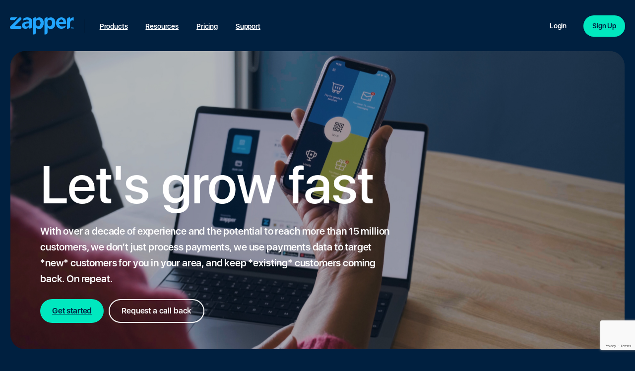

--- FILE ---
content_type: text/html; charset=UTF-8
request_url: https://www.zapper.com/
body_size: 31047
content:
<!doctype html>
<html lang="en-US">
<head>
	<meta charset="UTF-8">
	<meta name="viewport" content="width=device-width, initial-scale=1">
	<link rel="preload" href="https://www.zapper.com/wp-content/uploads/2023/08/sf-ui-display-medium-58646be638f96.otf" as="font" type="font/woff2" crossorigin><link rel="preload" href="https://www.zapper.com/wp-content/uploads/2023/08/sf-ui-display-semibold-58646eddcae92.otf" as="font" type="font/woff2" crossorigin><link rel="preload" href="https://www.zapper.com/wp-content/uploads/2023/08/sf-ui-display-medium-58646be638f96.otf" as="font" type="font/woff2" crossorigin><link rel="preload" href="https://www.zapper.com/wp-content/uploads/2023/08/sf-ui-display-semibold-58646eddcae92.otf" as="font" type="font/woff2" crossorigin><link rel="preload" href="https://www.zapper.com/wp-content/uploads/2023/08/sf-ui-display-medium-58646be638f96.otf" as="font" type="font/woff2" crossorigin><link rel="preload" href="https://www.zapper.com/wp-content/uploads/2023/08/SFUIText-Regular.ttf" as="font" type="font/woff2" crossorigin><link rel="preload" href="https://www.zapper.com/wp-content/uploads/2023/08/SFUIText-Medium.ttf" as="font" type="font/woff2" crossorigin><meta name='robots' content='index, follow, max-image-preview:large, max-snippet:-1, max-video-preview:-1' />

		<!-- Meta Tag Manager -->
		<meta name="facebook-domain-verification" content="i794rszqkd5169ouqiv1r65uolfzlm" />
		<!-- / Meta Tag Manager -->

	<!-- This site is optimized with the Yoast SEO plugin v26.8 - https://yoast.com/product/yoast-seo-wordpress/ -->
	<title>Marketing platform enabled by payments | Zapper</title>
	<meta name="description" content="A marketing platform powered by secure, seamless payment integration to boost customer engagement and drive growth. Discover Zapper payments." />
	<link rel="canonical" href="https://www.zapper.com/" />
	<meta property="og:locale" content="en_US" />
	<meta property="og:type" content="website" />
	<meta property="og:title" content="Marketing platform enabled by payments | Zapper" />
	<meta property="og:description" content="A marketing platform powered by secure, seamless payment integration to boost customer engagement and drive growth. Discover Zapper payments." />
	<meta property="og:url" content="https://www.zapper.com/" />
	<meta property="og:site_name" content="Zapper" />
	<meta property="article:modified_time" content="2025-12-05T08:06:28+00:00" />
	<meta name="twitter:card" content="summary_large_image" />
	<script type="application/ld+json" class="yoast-schema-graph">{"@context":"https://schema.org","@graph":[{"@type":"WebPage","@id":"https://www.zapper.com/","url":"https://www.zapper.com/","name":"Marketing platform enabled by payments | Zapper","isPartOf":{"@id":"https://www.zapper.com/#website"},"about":{"@id":"https://www.zapper.com/#organization"},"datePublished":"2024-02-22T21:54:55+00:00","dateModified":"2025-12-05T08:06:28+00:00","description":"A marketing platform powered by secure, seamless payment integration to boost customer engagement and drive growth. Discover Zapper payments.","breadcrumb":{"@id":"https://www.zapper.com/#breadcrumb"},"inLanguage":"en-US","potentialAction":[{"@type":"ReadAction","target":["https://www.zapper.com/"]}]},{"@type":"BreadcrumbList","@id":"https://www.zapper.com/#breadcrumb","itemListElement":[{"@type":"ListItem","position":1,"name":"Home"}]},{"@type":"WebSite","@id":"https://www.zapper.com/#website","url":"https://www.zapper.com/","name":"Zapper","description":"Your payments partner for growth","publisher":{"@id":"https://www.zapper.com/#organization"},"potentialAction":[{"@type":"SearchAction","target":{"@type":"EntryPoint","urlTemplate":"https://www.zapper.com/?s={search_term_string}"},"query-input":{"@type":"PropertyValueSpecification","valueRequired":true,"valueName":"search_term_string"}}],"inLanguage":"en-US"},{"@type":"Organization","@id":"https://www.zapper.com/#organization","name":"Zapper","url":"https://www.zapper.com/","logo":{"@type":"ImageObject","inLanguage":"en-US","@id":"https://www.zapper.com/#/schema/logo/image/","url":"https://www.zapper.com/wp-content/uploads/2023/08/cropped-cropped-Group-1202.png","contentUrl":"https://www.zapper.com/wp-content/uploads/2023/08/cropped-cropped-Group-1202.png","width":512,"height":512,"caption":"Zapper"},"image":{"@id":"https://www.zapper.com/#/schema/logo/image/"}}]}</script>
	<!-- / Yoast SEO plugin. -->


<link rel='dns-prefetch' href='//www.googletagmanager.com' />
<link rel="alternate" type="application/rss+xml" title="Zapper &raquo; Feed" href="https://www.zapper.com/feed/" />
<link rel="alternate" type="application/rss+xml" title="Zapper &raquo; Comments Feed" href="https://www.zapper.com/comments/feed/" />
            <meta property="og:image" content="https://www.zapper.com/wp-content/uploads/2023/08/Group-1202.png" />
            <meta name="twitter:image" content="https://www.zapper.com/wp-content/uploads/2023/08/Group-1202.png" />
<link rel="alternate" title="oEmbed (JSON)" type="application/json+oembed" href="https://www.zapper.com/wp-json/oembed/1.0/embed?url=https%3A%2F%2Fwww.zapper.com%2F" />
<link rel="alternate" title="oEmbed (XML)" type="text/xml+oembed" href="https://www.zapper.com/wp-json/oembed/1.0/embed?url=https%3A%2F%2Fwww.zapper.com%2F&#038;format=xml" />
		<!-- This site uses the Google Analytics by MonsterInsights plugin v9.11.1 - Using Analytics tracking - https://www.monsterinsights.com/ -->
		<!-- Note: MonsterInsights is not currently configured on this site. The site owner needs to authenticate with Google Analytics in the MonsterInsights settings panel. -->
					<!-- No tracking code set -->
				<!-- / Google Analytics by MonsterInsights -->
		<style id='wp-img-auto-sizes-contain-inline-css' type='text/css'>
img:is([sizes=auto i],[sizes^="auto," i]){contain-intrinsic-size:3000px 1500px}
/*# sourceURL=wp-img-auto-sizes-contain-inline-css */
</style>
<link rel='stylesheet' id='mdp-lottier-wpbakery-css' href='https://www.zapper.com/wp-content/plugins/lottier-wpbakery/css/lottier-wpbakery.min.css?ver=1.1.5' type='text/css' media='all' />
<style id='cf-frontend-style-inline-css' type='text/css'>
@font-face {
	font-family: 'SF UI Display';
	font-weight: 500;
	src: url('https://www.zapper.com/wp-content/uploads/2023/08/sf-ui-display-medium-58646be638f96.otf') format('OpenType');
}
@font-face {
	font-family: 'SF UI Display';
	font-weight: 600;
	src: url('https://www.zapper.com/wp-content/uploads/2023/08/sf-ui-display-semibold-58646eddcae92.otf') format('OpenType');
}
@font-face {
	font-family: 'SF UI Display';
	font-weight: 500;
	src: url('https://www.zapper.com/wp-content/uploads/2023/08/sf-ui-display-medium-58646be638f96.otf') format('OpenType');
}
@font-face {
	font-family: 'SF UI Display';
	font-weight: 600;
	src: url('https://www.zapper.com/wp-content/uploads/2023/08/sf-ui-display-semibold-58646eddcae92.otf') format('OpenType');
}
@font-face {
	font-family: 'SF UI Display';
	font-weight: 500;
	src: url('https://www.zapper.com/wp-content/uploads/2023/08/sf-ui-display-medium-58646be638f96.otf') format('OpenType');
}
@font-face {
	font-family: 'SF UI Text';
	font-weight: 400;
	src: url('https://www.zapper.com/wp-content/uploads/2023/08/SFUIText-Regular.ttf') format('truetype');
}
@font-face {
	font-family: 'SF UI Text';
	font-weight: 500;
	src: url('https://www.zapper.com/wp-content/uploads/2023/08/SFUIText-Medium.ttf') format('truetype');
}
/*# sourceURL=cf-frontend-style-inline-css */
</style>
<link rel='stylesheet' id='zapper_delete_accounts-frontend-css' href='https://www.zapper.com/wp-content/plugins/wordpress.plugin.zapper-delete-account/assets/css/frontend.css?ver=1.0.0' type='text/css' media='all' />
<style id='pix-intro-handle-inline-css' type='text/css'>

	 body:not(.render) .pix-overlay-item {
		 opacity: 0 !important;
	 }
	 body:not(.pix-loaded) .pix-wpml-header-btn {
		 opacity: 0;
	 }
		 html:not(.render) {
			 background: #002040  !important;
		 }
 		 .pix-page-loading-bg:after {
 			 content: " ";
 			 position: fixed;
 			 top: 0;
 			 left: 0;
 			 width: 100vw;
 			 height: 100vh;
 			 display: block;
 			 background: #002040 !important;
 			 pointer-events: none;
			 transform-style: flat;
 			 transform: scaleX(1);
 			 transition: transform .3s cubic-bezier(.27,.76,.38,.87);
 			 transform-origin: right center;
 			 z-index: 99999999999999999999;
 		 }
 		 body.render .pix-page-loading-bg:after {
 			 transform: scaleX(0);
 			 transform-origin: left center;
 		 }.vc_custom_1706870828667{background-color: #002e5c !important;}.vc_custom_1696248810292{background-color: #002040 !important;}.vc_custom_1706870880453{padding-top: 60px !important;padding-right: 50px !important;padding-bottom: 60px !important;padding-left: 50px !important;}.vc_custom_1699277166898{padding-top: 30px !important;padding-right: 50px !important;padding-left: 50px !important;}.vc_custom_1699277721472{padding-bottom: 20px !important;}.vc_custom_1706870765575{padding-bottom: 50px !important;}.vc_custom_1696077183713{padding-top: 2px !important;padding-bottom: 2px !important;}.vc_custom_1696077194364{padding-top: 2px !important;padding-bottom: 2px !important;}.vc_custom_1696077202870{padding-top: 2px !important;padding-bottom: 2px !important;}.vc_custom_1696077209488{padding-top: 2px !important;padding-bottom: 2px !important;}.vc_custom_1748351719095{padding-top: 2px !important;padding-bottom: 2px !important;}.vc_custom_1696077216715{padding-top: 2px !important;padding-bottom: 2px !important;}.vc_custom_1753777760771{padding-top: 2px !important;padding-bottom: 2px !important;}.vc_custom_1750755693067{padding-top: 2px !important;padding-bottom: 2px !important;}.vc_custom_1699437468328{padding-top: 2px !important;padding-bottom: 2px !important;}.vc_custom_1696077252847{padding-top: 2px !important;padding-bottom: 2px !important;}.vc_custom_1696077244785{padding-top: 2px !important;padding-bottom: 2px !important;}.vc_custom_1696077236747{padding-top: 2px !important;padding-bottom: 2px !important;}.vc_custom_1696077230176{padding-top: 2px !important;padding-bottom: 2px !important;}.vc_custom_1696077224187{padding-top: 2px !important;padding-bottom: 2px !important;}.vc_custom_1696306547292{padding-top: 2px !important;padding-bottom: 2px !important;}.vc_custom_1721906380950{padding-top: 2px !important;padding-bottom: 2px !important;}.vc_custom_1696107586690{padding-top: 2px !important;padding-bottom: 2px !important;}.vc_custom_1707817584244{padding-top: 2px !important;padding-bottom: 2px !important;}.vc_custom_1707817525364{padding-top: 2px !important;padding-bottom: 2px !important;}.vc_custom_1696076535631{padding-top: 2px !important;padding-bottom: 2px !important;}.vc_custom_1696076542510{padding-top: 2px !important;padding-bottom: 2px !important;}.vc_custom_1696076549788{padding-top: 2px !important;padding-bottom: 2px !important;}.vc_custom_1727860113398{padding-top: 2px !important;padding-bottom: 2px !important;}.vc_custom_1719392629427{padding-top: 2px !important;padding-bottom: 2px !important;}.vc_custom_1696182555380{padding-top: 2px !important;}.vc_custom_1708651373737{padding-right: 50px !important;padding-left: 50px !important;}.vc_custom_1696249008930{padding-bottom: 20px !important;}
/*# sourceURL=pix-intro-handle-inline-css */
</style>
<link rel='stylesheet' id='pixfort-bootstrap-css' href='https://www.zapper.com/wp-content/themes/essentials/inc/css/bootstrap.min.css?ver=3.2.12' type='text/css' media='all' />
<link rel='stylesheet' id='tablepress-default-css' href='https://www.zapper.com/wp-content/tablepress-combined.min.css?ver=52' type='text/css' media='all' />
<link rel='stylesheet' id='js_composer_front-css' href='https://www.zapper.com/wp-content/plugins/js_composer/assets/css/js_composer.min.css?ver=7.9' type='text/css' media='all' />
<link rel='stylesheet' id='pix-essentials-style-2-css' href='https://www.zapper.com/wp-content/uploads/wp-scss-cache/pix-essentials-style-2.css?ver=38665818' type='text/css' media='all' />
<script type="text/javascript" src="https://www.zapper.com/wp-includes/js/jquery/jquery.min.js?ver=3.7.1" id="jquery-core-js"></script>

<!-- Google tag (gtag.js) snippet added by Site Kit -->

<!-- Google Analytics snippet added by Site Kit -->
<script type="text/javascript" src="https://www.googletagmanager.com/gtag/js?id=GT-T9CDNJ8X" id="google_gtagjs-js" async></script>
<script type="text/javascript" id="google_gtagjs-js-after">
/* <![CDATA[ */
window.dataLayer = window.dataLayer || [];function gtag(){dataLayer.push(arguments);}
gtag("set","linker",{"domains":["www.zapper.com"]});
gtag("js", new Date());
gtag("set", "developer_id.dZTNiMT", true);
gtag("config", "GT-T9CDNJ8X");
//# sourceURL=google_gtagjs-js-after
/* ]]> */
</script>

<!-- End Google tag (gtag.js) snippet added by Site Kit -->
<script></script><link rel="https://api.w.org/" href="https://www.zapper.com/wp-json/" /><link rel="alternate" title="JSON" type="application/json" href="https://www.zapper.com/wp-json/wp/v2/pages/9906" /><link rel='shortlink' href='https://www.zapper.com/' />
<!-- start Simple Custom CSS and JS -->
<!-- Add HTML code to the header or the footer.

For example, you can use the following code for loading the jQuery library from Google CDN:
<script src="https://ajax.googleapis.com/ajax/libs/jquery/3.7.1/jquery.min.js"></script>

or the following one for loading the Bootstrap library from jsDelivr:
<link rel="stylesheet" href="https://cdn.jsdelivr.net/npm/bootstrap@5.3.3/dist/css/bootstrap.min.css" integrity="sha384-QWTKZyjpPEjISv5WaRU9OFeRpok6YctnYmDr5pNlyT2bRjXh0JMhjY6hW+ALEwIH" crossorigin="anonymous">

-- End of the comment --> 
<script src="https://cdn.jsdelivr.net/npm/js-cookie@3.0.5/dist/js.cookie.min.js"></script> 
<!-- end Simple Custom CSS and JS -->
<!-- start Simple Custom CSS and JS -->
<script type="text/javascript">
</script>
<!-- end Simple Custom CSS and JS -->
<!-- start Simple Custom CSS and JS -->
<script type="text/javascript">
/* Default comment here */ 
jQuery(document).ready(function( $ ){
    const menuIds = ['in-person-menu', 'online-menu', 'download-zapper-menu', 'loyalty-menu', 'vouchers-menu', 'messaging-menu', 'rate-review-menu', 'quick-capital-menu', 'ecommerce-menu', 'tap-to-pay-menu', 'resources-menu'];
	const menuDescriptions = [
		'QR Code, POS, Tap on Phone, Parking, Vending',
		'eCommerce Gateway, App Linking, Digital Invoices, Payment Links',
		'Learn more about using Zapper to make payments.',
		'A seamless digital loyalty solution in-app',
		'Learn about customised discount and promotional vouchers',
		'Send directly to any one customer or a specified group.',
		'Gather customer insights through Zapper Reviews.',
		'Get flexible funding within 48hrs, with no compound interest.',
		'Receive payments online',
		'Accept in-person payments with any compatible phone or tablet',
		'Data, terminology, context, and additional details for your business.'
	];
	
	menuIds.forEach((menuId, index) => {
		const menuItem = document.querySelector(`#menu-menu-v1 .dropdown-menu .${menuId} a`);
		const descriptionPanel = document.createElement('div');
		descriptionPanel.innerHTML = menuDescriptions[index];
		menuItem.appendChild(descriptionPanel);
		menuItem.style.display = "flex";
		menuItem.style.flexDirection = "column";
		menuItem.style.alignItems = 'flex-start';
		descriptionPanel.style.color = "#6A798B";
		descriptionPanel.style.fontSize = "12px";
		descriptionPanel.style.whiteSpace = "break-spaces";
	})
});
</script>
<!-- end Simple Custom CSS and JS -->
<!-- start Simple Custom CSS and JS -->
<style type="text/css">
body #zapperDeleteConsumerAccount h3 {
	font-size: 2rem;
}

body input.zstyle#otp {
    padding: 1rem !important;
}

body #zapperDeleteConsumerAccount input, 
body #zapperDeleteConsumerAccount select {
    padding: 0.75rem !important;
}

#zapper_account_deletion_request_otp_form select#countryPhoneCode {
    border-color: #ccc;
}

#zapper_account_deletion_request_otp_form input#msisdn {
    border-radius: 0;
}</style>
<!-- end Simple Custom CSS and JS -->
<!-- start Simple Custom CSS and JS -->
<style type="text/css">
/* Add your CSS code here.

For example:
.example {
    color: red;
}

For brushing up on your CSS knowledge, check out http://www.w3schools.com/css/css_syntax.asp

End of comment */ 

.jarallax-video .jarallax-container {
border-radius: 30px;
clip-path: none !important;
}</style>
<!-- end Simple Custom CSS and JS -->
<meta name="generator" content="Site Kit by Google 1.132.0" />
<!-- Meta Pixel Code -->
<script type='text/javascript'>
!function(f,b,e,v,n,t,s){if(f.fbq)return;n=f.fbq=function(){n.callMethod?
n.callMethod.apply(n,arguments):n.queue.push(arguments)};if(!f._fbq)f._fbq=n;
n.push=n;n.loaded=!0;n.version='2.0';n.queue=[];t=b.createElement(e);t.async=!0;
t.src=v;s=b.getElementsByTagName(e)[0];s.parentNode.insertBefore(t,s)}(window,
document,'script','https://connect.facebook.net/en_US/fbevents.js');
</script>
<!-- End Meta Pixel Code -->
<script type='text/javascript'>var url = window.location.origin + '?ob=open-bridge';
            fbq('set', 'openbridge', '243421156094632', url);
fbq('init', '243421156094632', {}, {
    "agent": "wordpress-6.9-4.1.5"
})</script><script type='text/javascript'>
    fbq('track', 'PageView', []);
  </script>                    <!-- Matomo -->
<script>
  var _paq = window._paq = window._paq || [];
  let url = new URL(window.location.href);
  if (url.searchParams.get('gclid')) {
      url.searchParams.set('pk_campaign', 'Google Ads');
      url.searchParams.set('mtm_keyword', url.searchParams.get('gclid'));
      url.searchParams.set('mtm_cid',url.searchParams.get('gclid'));
  }
  _paq.push(['setCustomUrl', url.href]);
  _paq.push(['setCustomDimension', 1, url.searchParams.get('gclid')]);

  _paq.push(['trackPageView']);
  _paq.push(['trackVisibleContentImpressions']);
  _paq.push(['enableLinkTracking']);
  (function() {
    var u="//logging.zapper.com/";
    _paq.push(['setTrackerUrl', u+'matomo.php']);
    _paq.push(['setSiteId', '1']);
    var d=document, g=d.createElement('script'), s=d.getElementsByTagName('script')[0];
    g.async=true; g.src=u+'matomo.js'; s.parentNode.insertBefore(g,s);
  })();
</script>
<!-- End Matomo Code -->
<!-- Matomo Tag Manager -->
<script>
  var _mtm = window._mtm = window._mtm || [];
  _mtm.push({'mtm.startTime': (new Date().getTime()), 'event': 'mtm.Start'});
  (function() {
    var d=document, g=d.createElement('script'), s=d.getElementsByTagName('script')[0];
    g.async=true; g.src='https://logging.zapper.com/js/container_B6Ma5hVa.js'; s.parentNode.insertBefore(g,s);
  })();
</script>
<!-- End Matomo Tag Manager -->                                                                                                                <meta name="generator" content="Powered by WPBakery Page Builder - drag and drop page builder for WordPress."/>
<style data-type="vc_custom-css">.btn.my_custom_class {
padding-left: 40px !important;
padding-right: 40px !important;
}

body.page {

background-color: #002040;

}</style>
<!-- Google Tag Manager snippet added by Site Kit -->
<script type="text/javascript">
/* <![CDATA[ */

			( function( w, d, s, l, i ) {
				w[l] = w[l] || [];
				w[l].push( {'gtm.start': new Date().getTime(), event: 'gtm.js'} );
				var f = d.getElementsByTagName( s )[0],
					j = d.createElement( s ), dl = l != 'dataLayer' ? '&l=' + l : '';
				j.async = true;
				j.src = 'https://www.googletagmanager.com/gtm.js?id=' + i + dl;
				f.parentNode.insertBefore( j, f );
			} )( window, document, 'script', 'dataLayer', 'GTM-KKLVTRX5' );
			
/* ]]> */
</script>

<!-- End Google Tag Manager snippet added by Site Kit -->
<link rel="icon" href="https://www.zapper.com/wp-content/uploads/2023/08/cropped-Group-1202-32x32.png" sizes="32x32" />
<link rel="icon" href="https://www.zapper.com/wp-content/uploads/2023/08/cropped-Group-1202-192x192.png" sizes="192x192" />
<link rel="apple-touch-icon" href="https://www.zapper.com/wp-content/uploads/2023/08/cropped-Group-1202-180x180.png" />
<meta name="msapplication-TileImage" content="https://www.zapper.com/wp-content/uploads/2023/08/cropped-Group-1202-270x270.png" />
		<style type="text/css" id="wp-custom-css">
			.mb-2, .my-2 {
    margin-bottom: 0.1rem!important;
}

.vc_row.vc_row-o-content-bottom>.vc_column_container>.vc_column-inner{
	justify-content: initial !important;
}

div.wpforms-container-full .wpforms-form button[type=submit] { 
	background-color: #00E8BF !important;
	color: #002040 !important;
	border-radius: 30px;
	padding-left: 50px;
	padding-right: 50px;
}

#el1695336359946-ca9c5556-37fd p {
    font-size: 18px;
    line-height: 1.3;
}

.post h4 { font-size: 30pt !important;}

.pix-post-meta-categories .pix-badge-element .badge { 
background-color: #21A5FD !important; 
}

.pix-post-meta-categories .pix-badge-element .badge .text-dark-opacity-5 { 
color: #fff !important; 
}

.nav-style-megamenu>li.nav-item .dropdown-menu .mega-col-title {
    padding: 10px 20px 10px 20px;
    font-size: 14px !important;
	color: #21A5FD !important;
}

.gray-menu.menu-item > a {
	color:gray !important;
}

.payment-solution-section .payment-solution-column > .vc_column-inner {
	height: 100%;
}

.payment-solution-section .payment-solution-column > .vc_column-inner > .wpb_wrapper {
	height: 100%;
  display: flex;
  flex-direction: column;
	align-items: flex-start;
  justify-content: space-between;
}

.payment-solution-section .payment-solution-column.keep-center > .vc_column-inner > .wpb_wrapper > .d-inline-block {
	width: 100%;
}

@media screen and (max-width: 600px) {
 .pix-el-text p {
	font-size: 16px;
	line-height: 24px;
}

@media screen and (max-width: 600px) {
.pix-feature-el h6
	{
	font-size: 18px;
}	

@media screen and (max-width: 600px) {
.pix-heading-el h4
	{
	font-size: 45px;
}	
	
@media screen and (max-width: 600px) {
.pix-heading-el h3
	{
	font-size: 45px;
}
	
@media screen and (max-width: 600px) {
.pix-heading-el h2
	{
	font-size: 45px;
}
	
@media screen and (max-width: 600px) {
.pix-heading-el h1
	{
	font-size: 45px;
}


@media screen and (max-width: 1000px) {
	.container {
		max-width: 98% !important;
	}
}

.full-width-wrapper {
	width: 100%;
}

.nav-style-megamenu>li.nav-item .dropdown-menu a {
     font-size: 20px !important;
}

.navbar-nav.nav-style-megamenu > li > a > span, .navbar a.text-sm i, .navbar a.text-sm, .navbar .text-sm a i, .navbar .text-sm a, .navbar .text-18 {
    font-size: 16px !important; 
}

@media (min-width: 992px) {
.nav-style-megamenu>li.nav-item.mega-item .dropdown-menu {
left: 50% !important;
transform: translateX(-50%) !important;
}
	
	.hamburger-inner, .hamburger-inner:after, .hamburger-inner .hamburger-inner-before, .hamburger-inner .hamburger-inner-after {
    border-radius: 0px;
}
	
	.pix-search-div .pix-small-search .input-group-append { border-top-right-radius: 50px !important; border-bottom-right-radius: 50px !important; overflow: hidden !important }
.pix-search-div .pix-small-search input { border-top-left-radius: 50px !important; border-bottom-left-radius: 50px !important; }
.pix-search-div .pix-small-search.rounded-lg { border-radius: 50px !important; }
	
	
.pix-search-div .pix-small-search .bootstrap-autocomplete.dropdown-menu { border-radius: 20px !important}
	
.pix-main-menu .nav-style-megamenu>li.nav-item .dropdown-menu .submenu-box {
    border-radius: 30px;
}

.pix-main-menu .nav-style-megamenu>li.nav-item .dropdown-menu .submenu-box .container, .pix-main-menu .nav-style-megamenu>li.nav-item .dropdown-menu .submenu-box .container-fluid {
    border-radius: 30px;
}
	
.rounded-xl {
    border-radius: 30px !important;
	  margin-bottom: 30px
}
	
.card {
    border-radius: 30px;
}
	
.rounded-10 {
    border-radius: 30px !important;
}
	
input.wpcf7-submit {
    margin-top: 10px;
	  background-color: #00E8BF;
    border: none;
	  border-radius: 30px;
	  padding-left: 20px;
	  padding-right: 20px;
	  padding-bottom:10px;
		padding-top:10px;
    box-shadow: none;
	  color: #002040
}
	
div.wpforms-container-full, div.wpforms-container-full * {
    background: none;
    border: none;
    border-radius: 30px !important;
}
	
div.wpforms-container-full input[type=text] 		{
		padding: 25px;
	  border: none;
	
	}
div.wpforms-container-full input[type=email] 		{
		padding: 25px;
	  border: none;
	}
	
div.wpforms-container-full input[type=number] 		{
		padding: 25px;
	  border: none;
	}
	
div.wpforms-container-full .wpforms-form textarea {
    padding: 25px;
	  border: none;
}
	
div.wpforms-container-full select, div.wpforms-container-full select:disabled {
    padding-left: 25px;
	  border: none;
}
	
.rc-anchor-invisible-text {
    display: none;
}		</style>
		<style type="text/css" data-type="vc_shortcodes-custom-css">.vc_custom_1711453445146{margin-top: 20px !important;margin-right: 1px !important;margin-bottom: 30px !important;margin-left: 1px !important;}.vc_custom_1698791079280{margin-top: 0px !important;margin-right: 1px !important;margin-left: 1px !important;padding-top: 0px !important;background-image: url(https://www.zapper.com/wp-content/uploads/2023/08/Gradient-Blue-Purple-Yelloww.jpg?id=371) !important;background-position: center !important;background-repeat: no-repeat !important;background-size: cover !important;border-radius: 30px !important;}.vc_custom_1698791186442{margin-top: 0px !important;margin-right: 1px !important;margin-bottom: 15px !important;margin-left: 1px !important;padding-top: 15px !important;}.vc_custom_1730717910211{margin-right: 1px !important;margin-bottom: 30px !important;margin-left: 1px !important;background-color: #005cb9 !important;background-position: center !important;background-repeat: no-repeat !important;background-size: cover !important;border-radius: 30px !important;}.vc_custom_1698619504662{margin-right: 1px !important;margin-bottom: 0px !important;margin-left: 1px !important;padding-top: 0px !important;}.vc_custom_1698619435775{margin-right: 1px !important;margin-left: 1px !important;padding-top: 0px !important;background-color: #00e8bf !important;border-radius: 30px !important;}.vc_custom_1708641334150{margin-right: 1px !important;margin-bottom: 0px !important;margin-left: 1px !important;padding-top: 15px !important;}.vc_custom_1708641550737{margin-right: 1px !important;margin-bottom: 10vh !important;margin-left: 1px !important;border-bottom-width: 5vh !important;background: #ffffff url(https://www.zapper.com/wp-content/uploads/2023/09/Footer-Table-Talker-1.jpg?id=769) !important;background-position: center !important;background-repeat: no-repeat !important;background-size: cover !important;border-radius: 30px !important;}.vc_custom_1708645809817{background-image: url(https://www.zapper.com/wp-content/uploads/2024/02/Zapper-Snapshots-0000.jpg?id=9979) !important;background-position: center !important;background-repeat: no-repeat !important;background-size: cover !important;border-radius: 30px !important;}.vc_custom_1708646154884{padding-top: 30vh !important;padding-right: 50px !important;padding-bottom: 50px !important;padding-left: 50px !important;border-radius: 30px !important;}.vc_custom_1708646303785{margin-right: 0px !important;margin-left: 0px !important;}.vc_custom_1698617234019{padding-top: 0px !important;}.vc_custom_1698618864627{margin-top: 0px !important;padding-top: 50px !important;padding-right: 50px !important;padding-bottom: 50px !important;padding-left: 50px !important;}.vc_custom_1698618848278{padding-top: 50px !important;padding-right: 50px !important;padding-bottom: 50px !important;padding-left: 50px !important;}.vc_custom_1698616925453{margin-top: 0px !important;padding-top: 0px !important;}.vc_custom_1698617098984{background-position: center !important;background-repeat: no-repeat !important;background-size: cover !important;border-radius: 30px !important;}.vc_custom_1708639724660{padding-top: 50px !important;padding-right: 50px !important;padding-bottom: 50px !important;padding-left: 50px !important;background-color: #733d99 !important;border-radius: 30px !important;}.vc_custom_1708639737659{padding-top: 50px !important;padding-right: 50px !important;padding-bottom: 50px !important;padding-left: 50px !important;background: #005cb9 url(https://www.zapper.com/wp-content/uploads/2024/02/Online-Payments-QR-Laptop.webp?id=9263) !important;background-position: center !important;background-repeat: no-repeat !important;background-size: cover !important;border-radius: 30px !important;}.vc_custom_1696252756961{padding-right: 10px !important;}.vc_custom_1696252745760{padding-right: 10px !important;}.vc_custom_1708640578693{padding-top: 50px !important;padding-right: 50px !important;padding-bottom: 50px !important;padding-left: 50px !important;}.vc_custom_1730718875991{padding-right: 24px !important;padding-bottom: 24px !important;padding-left: 30px !important;background-position: center !important;background-repeat: no-repeat !important;background-size: contain !important;}.vc_custom_1699268170665{margin-bottom: 30px !important;background-image: url(https://www.zapper.com/wp-content/uploads/2023/11/Girl-Phone-CE-Landscape-v2.webp?id=9015) !important;background-position: center !important;background-repeat: no-repeat !important;background-size: cover !important;border-radius: 30px !important;}.vc_custom_1708640631630{padding-top: 50px !important;padding-right: 50px !important;padding-bottom: 50px !important;padding-left: 50px !important;}.vc_custom_1694033555397{background-position: center !important;background-repeat: no-repeat !important;background-size: contain !important;}.vc_custom_1698619373145{background-position: center !important;background-repeat: no-repeat !important;background-size: cover !important;}.vc_custom_1708640731315{padding-top: 50px !important;padding-right: 50px !important;padding-bottom: 50px !important;padding-left: 50px !important;}.vc_custom_1694097379165{padding-top: 5vh !important;}.vc_custom_1708641317156{margin-bottom: 15px !important;background-position: center !important;background-repeat: no-repeat !important;background-size: cover !important;border-radius: 30px !important;}.vc_custom_1708641322788{padding-top: 50px !important;padding-right: 50px !important;padding-bottom: 50px !important;padding-left: 50px !important;background-image: url(https://www.zapper.com/wp-content/uploads/2023/09/Trusted-Partner-Background-Full.jpg?id=565) !important;background-position: center !important;background-repeat: no-repeat !important;background-size: cover !important;border-radius: 30px !important;}.vc_custom_1708641099135{padding-top: 50px !important;padding-right: 50px !important;padding-bottom: 50px !important;padding-left: 50px !important;background-color: #002e5c !important;background-position: center !important;background-repeat: no-repeat !important;background-size: cover !important;border-radius: 30px !important;}.vc_custom_1708641594120{padding-right: 50px !important;padding-bottom: 50px !important;padding-left: 50px !important;}.vc_custom_1694033555397{background-position: center !important;background-repeat: no-repeat !important;background-size: contain !important;}</style><noscript><style> .wpb_animate_when_almost_visible { opacity: 1; }</style></noscript><style id='pix-header-menu-handle-inline-css' type='text/css'>
#navbarNav-145890 > ul > li > .pix-nav-link.dropdown-toggle > span:before {
                color: var(--text-white);
            }
/*# sourceURL=pix-header-menu-handle-inline-css */
</style>
<style id='pix-spacer-handle-inline-css' type='text/css'>
#el1708643752912-e841dc76-a11e { height: 25px !important; } @media (max-width: 576px) {#el1708643752912-e841dc76-a11e { height: 0px !important; }}
#el1698617434724-888f41eb-a440 { height: 5vh !important; } @media (max-width: 920px) {#el1698617434724-888f41eb-a440 { height: 5vh !important; }}@media (max-width: 576px) {#el1698617434724-888f41eb-a440 { height: 3vh !important; }}
#el1698618594636-5dcabd2c-1f88 { height: 5vh !important; } @media (max-width: 920px) {#el1698618594636-5dcabd2c-1f88 { height: 5vh !important; }}@media (max-width: 576px) {#el1698618594636-5dcabd2c-1f88 { height: 0px !important; }}
#el1698616583076-a8f59758-9283 { height: 7vh !important; } @media (max-width: 920px) {#el1698616583076-a8f59758-9283 { height: 7vh !important; }}@media (max-width: 576px) {#el1698616583076-a8f59758-9283 { height: 0px !important; }}
#el1698617220449-9253b970-80d6 { height: 7vh !important; } @media (max-width: 920px) {#el1698617220449-9253b970-80d6 { height: 7vh !important; }}@media (max-width: 576px) {#el1698617220449-9253b970-80d6 { height: 3vh !important; }}
#el1708642342261-01570c21-1186 { height: 7vh !important; } @media (max-width: 576px) {#el1708642342261-01570c21-1186 { height: 50px !important; }}
#el1708642342342-83522a35-1996 { height: 50px !important; } @media (max-width: 576px) {#el1708642342342-83522a35-1996 { height: 30px !important; }}
#el1708642342502-94a6f474-2de6 { height: 7vh !important; } @media (max-width: 576px) {#el1708642342502-94a6f474-2de6 { height: 50px !important; }}
#el1708642342583-7797838a-5fd3 { height: 50px !important; } @media (max-width: 576px) {#el1708642342583-7797838a-5fd3 { height: 30px !important; }}
#el1730374165670-27af1bed-c457 { height: 30px !important; } @media (max-width: 576px) {#el1730374165670-27af1bed-c457 { height: 20px !important; }}
#el1730374165712-dcaf75a3-0210 { height: 15px !important; } @media (max-width: 576px) {#el1730374165712-dcaf75a3-0210 { height: 15px !important; }}
#el1730717962699-a58cd61b-b645 { height: 0px !important; } @media (max-width: 920px) {#el1730717962699-a58cd61b-b645 { height: 0px !important; }}@media (max-width: 576px) {#el1730717962699-a58cd61b-b645 { height: 50px !important; }}
#el1708640678633-e8b59f45-9716 { height: 10vh !important; } @media (max-width: 576px) {#el1708640678633-e8b59f45-9716 { height: 50px !important; }}
#el1696255123542-6a59f84f-a992 { height: 20vh !important; } @media (max-width: 576px) {#el1696255123542-6a59f84f-a992 { height: 50vh !important; }}
#el1708641258195-1850c330-6bf2 { height: 15px !important; } @media (max-width: 576px) {#el1708641258195-1850c330-6bf2 { height: 5px !important; }}
#el1694606305791-e882e9c1-e4c2 { height: 32px !important; } @media (max-width: 576px) {#el1694606305791-e882e9c1-e4c2 { height: 20px !important; }}
#el1708641528832-faf73104-b3fc { height: 30vh !important; } @media (max-width: 576px) {#el1708641528832-faf73104-b3fc { height: 10vh !important; }}
/*# sourceURL=pix-spacer-handle-inline-css */
</style>
<link rel='stylesheet' id='pixfort-video-style-css' href='https://www.zapper.com/wp-content/plugins/pixfort-core/functions/css/elements/css/video.min.css?ver=3.2.12' type='text/css' media='all' />
<link rel='stylesheet' id='pixfort-marquee-style-css' href='https://www.zapper.com/wp-content/plugins/pixfort-core/functions/css/elements/css/marquee.min.css?ver=6.9' type='text/css' media='all' />
<style id='pix-marquee-handle-inline-css' type='text/css'>
#marquee-87022432 .marquee__inner { animation-duration: 20s;}#marquee-87022432 .pix-marquee-item { padding: 0 1.5vw;}
/*# sourceURL=pix-marquee-handle-inline-css */
</style>
<style id='pix-sliding-text-handle-inline-css' type='text/css'>
#el1694170605394-f963255c-bec4 .pix-sliding-headline-2 { font-size: 18px !important; }
#el1694378578172-f4ac31d0-b8ad .pix-sliding-headline-2 { font-size: 18px !important; }
#el1694378579723-b649d96d-e200 .pix-sliding-headline-2 { font-size: 18px !important; }
#el1694378578405-5f526c49-9c47 .pix-sliding-headline-2 { font-size: 18px !important; }
/*# sourceURL=pix-sliding-text-handle-inline-css */
</style>
<style id='pix-advanced-text-el1696248797005-264f4b33-4f9e-inline-css' type='text/css'>
#el1696248797005-264f4b33-4f9e p {font-size:14px;}#el1696248797005-264f4b33-4f9e p {color:var(--text-light-opacity-6);}
/*# sourceURL=pix-advanced-text-el1696248797005-264f4b33-4f9e-inline-css */
</style>
<link rel='stylesheet' id='pixfort-base-style-css' href='https://www.zapper.com/wp-content/themes/essentials/css/base.min.css?ver=3.2.12' type='text/css' media='all' />
<link rel='stylesheet' id='pix-cf7-css' href='https://www.zapper.com/wp-content/plugins/pixfort-core/functions/css/elements/css/cf7.min.css?ver=3.2.12' type='text/css' media='all' />
<link rel='stylesheet' id='wpforms-modern-full-css' href='https://www.zapper.com/wp-content/plugins/wpforms-lite/assets/css/frontend/modern/wpforms-full.min.css?ver=1.9.8.7' type='text/css' media='all' />
<style id='wpforms-modern-full-inline-css' type='text/css'>
:root {
				--wpforms-field-border-radius: 3px;
--wpforms-field-border-style: solid;
--wpforms-field-border-size: 1px;
--wpforms-field-background-color: #ffffff;
--wpforms-field-border-color: rgba( 0, 0, 0, 0.25 );
--wpforms-field-border-color-spare: rgba( 0, 0, 0, 0.25 );
--wpforms-field-text-color: rgba( 0, 0, 0, 0.7 );
--wpforms-field-menu-color: #ffffff;
--wpforms-label-color: rgba( 0, 0, 0, 0.85 );
--wpforms-label-sublabel-color: rgba( 0, 0, 0, 0.55 );
--wpforms-label-error-color: #d63637;
--wpforms-button-border-radius: 3px;
--wpforms-button-border-style: none;
--wpforms-button-border-size: 1px;
--wpforms-button-background-color: #066aab;
--wpforms-button-border-color: #066aab;
--wpforms-button-text-color: #ffffff;
--wpforms-page-break-color: #066aab;
--wpforms-background-image: none;
--wpforms-background-position: center center;
--wpforms-background-repeat: no-repeat;
--wpforms-background-size: cover;
--wpforms-background-width: 100px;
--wpforms-background-height: 100px;
--wpforms-background-color: rgba( 0, 0, 0, 0 );
--wpforms-background-url: none;
--wpforms-container-padding: 0px;
--wpforms-container-border-style: none;
--wpforms-container-border-width: 1px;
--wpforms-container-border-color: #000000;
--wpforms-container-border-radius: 3px;
--wpforms-field-size-input-height: 43px;
--wpforms-field-size-input-spacing: 15px;
--wpforms-field-size-font-size: 16px;
--wpforms-field-size-line-height: 19px;
--wpforms-field-size-padding-h: 14px;
--wpforms-field-size-checkbox-size: 16px;
--wpforms-field-size-sublabel-spacing: 5px;
--wpforms-field-size-icon-size: 1;
--wpforms-label-size-font-size: 16px;
--wpforms-label-size-line-height: 19px;
--wpforms-label-size-sublabel-font-size: 14px;
--wpforms-label-size-sublabel-line-height: 17px;
--wpforms-button-size-font-size: 17px;
--wpforms-button-size-height: 41px;
--wpforms-button-size-padding-h: 15px;
--wpforms-button-size-margin-top: 10px;
--wpforms-container-shadow-size-box-shadow: none;
			}
/*# sourceURL=wpforms-modern-full-inline-css */
</style>
<style id='pixfort-elements-handle-inline-css' type='text/css'>
@media only screen and (max-width:576px) {.custom-ef4833345a0de1d33f90469684b5f5d6 {padding-top: 250px !important;}}@media only screen and (max-width:576px) {.custom-ef4833345a0de1d33f90469684b5f5d6 {padding-top: 250px !important;}}@media only screen and (max-width:576px) {.custom-ef4833345a0de1d33f90469684b5f5d6 {padding-right: 30px !important;}}@media only screen and (max-width:576px) {.custom-ef4833345a0de1d33f90469684b5f5d6 {padding-top: 250px !important;}}@media only screen and (max-width:576px) {.custom-ef4833345a0de1d33f90469684b5f5d6 {padding-right: 30px !important;}}@media only screen and (max-width:576px) {.custom-ef4833345a0de1d33f90469684b5f5d6 {padding-bottom: 30px !important;}}@media only screen and (max-width:576px) {.custom-ef4833345a0de1d33f90469684b5f5d6 {padding-top: 250px !important;}}@media only screen and (max-width:576px) {.custom-ef4833345a0de1d33f90469684b5f5d6 {padding-right: 30px !important;}}@media only screen and (max-width:576px) {.custom-ef4833345a0de1d33f90469684b5f5d6 {padding-bottom: 30px !important;}}@media only screen and (max-width:576px) {.custom-ef4833345a0de1d33f90469684b5f5d6 {padding-left: 30px !important;}}@media only screen and (max-width:576px) {.custom-ef7b61a6b9a86498a7b28423f4681381 {padding-bottom: 0px !important;}}@media only screen and (max-width:576px) {.custom-ef7b61a6b9a86498a7b28423f4681381 {padding-bottom: 0px !important;}}@media only screen and (max-width:576px) {.custom-ef7b61a6b9a86498a7b28423f4681381 {margin-bottom: 0px !important;}}@media only screen and (max-width:576px) {.custom-52109a425cca1437bfc04b0ea3891b6c {padding-top: 0px !important;}}@media only screen and (max-width:576px) {.custom-52109a425cca1437bfc04b0ea3891b6c {padding-top: 0px !important;}}@media only screen and (max-width:576px) {.custom-52109a425cca1437bfc04b0ea3891b6c {margin-top: 0px !important;}}@media only screen and (max-width:576px) {.custom-a5ba4099f5d3baa8f5a32180f1bbdb25 {padding-top: 30px !important;}}@media only screen and (max-width:576px) {.custom-a5ba4099f5d3baa8f5a32180f1bbdb25 {padding-top: 30px !important;}}@media only screen and (max-width:576px) {.custom-a5ba4099f5d3baa8f5a32180f1bbdb25 {padding-right: 30px !important;}}@media only screen and (max-width:576px) {.custom-a5ba4099f5d3baa8f5a32180f1bbdb25 {padding-top: 30px !important;}}@media only screen and (max-width:576px) {.custom-a5ba4099f5d3baa8f5a32180f1bbdb25 {padding-right: 30px !important;}}@media only screen and (max-width:576px) {.custom-a5ba4099f5d3baa8f5a32180f1bbdb25 {padding-bottom: 30px !important;}}@media only screen and (max-width:576px) {.custom-a5ba4099f5d3baa8f5a32180f1bbdb25 {padding-top: 30px !important;}}@media only screen and (max-width:576px) {.custom-a5ba4099f5d3baa8f5a32180f1bbdb25 {padding-right: 30px !important;}}@media only screen and (max-width:576px) {.custom-a5ba4099f5d3baa8f5a32180f1bbdb25 {padding-bottom: 30px !important;}}@media only screen and (max-width:576px) {.custom-a5ba4099f5d3baa8f5a32180f1bbdb25 {padding-left: 30px !important;}}@media only screen and (max-width:576px) {.custom-a5ba4099f5d3baa8f5a32180f1bbdb25 {padding-top: 30px !important;}}@media only screen and (max-width:576px) {.custom-a5ba4099f5d3baa8f5a32180f1bbdb25 {padding-top: 30px !important;}}@media only screen and (max-width:576px) {.custom-a5ba4099f5d3baa8f5a32180f1bbdb25 {padding-right: 30px !important;}}@media only screen and (max-width:576px) {.custom-a5ba4099f5d3baa8f5a32180f1bbdb25 {padding-top: 30px !important;}}@media only screen and (max-width:576px) {.custom-a5ba4099f5d3baa8f5a32180f1bbdb25 {padding-right: 30px !important;}}@media only screen and (max-width:576px) {.custom-a5ba4099f5d3baa8f5a32180f1bbdb25 {padding-bottom: 30px !important;}}@media only screen and (max-width:576px) {.custom-a5ba4099f5d3baa8f5a32180f1bbdb25 {padding-top: 30px !important;}}@media only screen and (max-width:576px) {.custom-a5ba4099f5d3baa8f5a32180f1bbdb25 {padding-right: 30px !important;}}@media only screen and (max-width:576px) {.custom-a5ba4099f5d3baa8f5a32180f1bbdb25 {padding-bottom: 30px !important;}}@media only screen and (max-width:576px) {.custom-a5ba4099f5d3baa8f5a32180f1bbdb25 {padding-left: 30px !important;}}@media only screen and (max-width:576px) {.custom-b24a9577368ccd21d3e46460cb400cab {padding-top: 30px !important;}}@media only screen and (max-width:576px) {.custom-b24a9577368ccd21d3e46460cb400cab {padding-top: 30px !important;}}@media only screen and (max-width:576px) {.custom-b24a9577368ccd21d3e46460cb400cab {padding-right: 30px !important;}}@media only screen and (max-width:576px) {.custom-b24a9577368ccd21d3e46460cb400cab {padding-top: 30px !important;}}@media only screen and (max-width:576px) {.custom-b24a9577368ccd21d3e46460cb400cab {padding-right: 30px !important;}}@media only screen and (max-width:576px) {.custom-b24a9577368ccd21d3e46460cb400cab {padding-bottom: 0px !important;}}@media only screen and (max-width:576px) {.custom-b24a9577368ccd21d3e46460cb400cab {padding-top: 30px !important;}}@media only screen and (max-width:576px) {.custom-b24a9577368ccd21d3e46460cb400cab {padding-right: 30px !important;}}@media only screen and (max-width:576px) {.custom-b24a9577368ccd21d3e46460cb400cab {padding-bottom: 0px !important;}}@media only screen and (max-width:576px) {.custom-b24a9577368ccd21d3e46460cb400cab {padding-left: 30px !important;}}@media only screen and (max-width:576px) {.custom-a5ba4099f5d3baa8f5a32180f1bbdb25 {padding-top: 30px !important;}}@media only screen and (max-width:576px) {.custom-a5ba4099f5d3baa8f5a32180f1bbdb25 {padding-top: 30px !important;}}@media only screen and (max-width:576px) {.custom-a5ba4099f5d3baa8f5a32180f1bbdb25 {padding-right: 30px !important;}}@media only screen and (max-width:576px) {.custom-a5ba4099f5d3baa8f5a32180f1bbdb25 {padding-top: 30px !important;}}@media only screen and (max-width:576px) {.custom-a5ba4099f5d3baa8f5a32180f1bbdb25 {padding-right: 30px !important;}}@media only screen and (max-width:576px) {.custom-a5ba4099f5d3baa8f5a32180f1bbdb25 {padding-bottom: 30px !important;}}@media only screen and (max-width:576px) {.custom-a5ba4099f5d3baa8f5a32180f1bbdb25 {padding-top: 30px !important;}}@media only screen and (max-width:576px) {.custom-a5ba4099f5d3baa8f5a32180f1bbdb25 {padding-right: 30px !important;}}@media only screen and (max-width:576px) {.custom-a5ba4099f5d3baa8f5a32180f1bbdb25 {padding-bottom: 30px !important;}}@media only screen and (max-width:576px) {.custom-a5ba4099f5d3baa8f5a32180f1bbdb25 {padding-left: 30px !important;}}@media only screen and (max-width:576px) {.custom-a5ba4099f5d3baa8f5a32180f1bbdb25 {padding-top: 30px !important;}}@media only screen and (max-width:576px) {.custom-a5ba4099f5d3baa8f5a32180f1bbdb25 {padding-top: 30px !important;}}@media only screen and (max-width:576px) {.custom-a5ba4099f5d3baa8f5a32180f1bbdb25 {padding-right: 30px !important;}}@media only screen and (max-width:576px) {.custom-a5ba4099f5d3baa8f5a32180f1bbdb25 {padding-top: 30px !important;}}@media only screen and (max-width:576px) {.custom-a5ba4099f5d3baa8f5a32180f1bbdb25 {padding-right: 30px !important;}}@media only screen and (max-width:576px) {.custom-a5ba4099f5d3baa8f5a32180f1bbdb25 {padding-bottom: 30px !important;}}@media only screen and (max-width:576px) {.custom-a5ba4099f5d3baa8f5a32180f1bbdb25 {padding-top: 30px !important;}}@media only screen and (max-width:576px) {.custom-a5ba4099f5d3baa8f5a32180f1bbdb25 {padding-right: 30px !important;}}@media only screen and (max-width:576px) {.custom-a5ba4099f5d3baa8f5a32180f1bbdb25 {padding-bottom: 30px !important;}}@media only screen and (max-width:576px) {.custom-a5ba4099f5d3baa8f5a32180f1bbdb25 {padding-left: 30px !important;}}@media only screen and (max-width:576px) {.custom-a5ba4099f5d3baa8f5a32180f1bbdb25 {padding-top: 30px !important;}}@media only screen and (max-width:576px) {.custom-a5ba4099f5d3baa8f5a32180f1bbdb25 {padding-top: 30px !important;}}@media only screen and (max-width:576px) {.custom-a5ba4099f5d3baa8f5a32180f1bbdb25 {padding-right: 30px !important;}}@media only screen and (max-width:576px) {.custom-a5ba4099f5d3baa8f5a32180f1bbdb25 {padding-top: 30px !important;}}@media only screen and (max-width:576px) {.custom-a5ba4099f5d3baa8f5a32180f1bbdb25 {padding-right: 30px !important;}}@media only screen and (max-width:576px) {.custom-a5ba4099f5d3baa8f5a32180f1bbdb25 {padding-bottom: 30px !important;}}@media only screen and (max-width:576px) {.custom-a5ba4099f5d3baa8f5a32180f1bbdb25 {padding-top: 30px !important;}}@media only screen and (max-width:576px) {.custom-a5ba4099f5d3baa8f5a32180f1bbdb25 {padding-right: 30px !important;}}@media only screen and (max-width:576px) {.custom-a5ba4099f5d3baa8f5a32180f1bbdb25 {padding-bottom: 30px !important;}}@media only screen and (max-width:576px) {.custom-a5ba4099f5d3baa8f5a32180f1bbdb25 {padding-left: 30px !important;}}@media only screen and (max-width:576px) {.custom-a5ba4099f5d3baa8f5a32180f1bbdb25 {padding-top: 30px !important;}}@media only screen and (max-width:576px) {.custom-a5ba4099f5d3baa8f5a32180f1bbdb25 {padding-top: 30px !important;}}@media only screen and (max-width:576px) {.custom-a5ba4099f5d3baa8f5a32180f1bbdb25 {padding-right: 30px !important;}}@media only screen and (max-width:576px) {.custom-a5ba4099f5d3baa8f5a32180f1bbdb25 {padding-top: 30px !important;}}@media only screen and (max-width:576px) {.custom-a5ba4099f5d3baa8f5a32180f1bbdb25 {padding-right: 30px !important;}}@media only screen and (max-width:576px) {.custom-a5ba4099f5d3baa8f5a32180f1bbdb25 {padding-bottom: 30px !important;}}@media only screen and (max-width:576px) {.custom-a5ba4099f5d3baa8f5a32180f1bbdb25 {padding-top: 30px !important;}}@media only screen and (max-width:576px) {.custom-a5ba4099f5d3baa8f5a32180f1bbdb25 {padding-right: 30px !important;}}@media only screen and (max-width:576px) {.custom-a5ba4099f5d3baa8f5a32180f1bbdb25 {padding-bottom: 30px !important;}}@media only screen and (max-width:576px) {.custom-a5ba4099f5d3baa8f5a32180f1bbdb25 {padding-left: 30px !important;}}@media only screen and (max-width:576px) {.custom-a998d57369bee85709d667acfec65804 {margin-bottom: 30px !important;}}@media only screen and (max-width:576px) {.custom-3f98cd69c6712e293eb615ffabcf76fe {padding-right: 30px !important;}}@media only screen and (max-width:576px) {.custom-3f98cd69c6712e293eb615ffabcf76fe {padding-right: 30px !important;}}@media only screen and (max-width:576px) {.custom-3f98cd69c6712e293eb615ffabcf76fe {padding-bottom: 30px !important;}}@media only screen and (max-width:576px) {.custom-3f98cd69c6712e293eb615ffabcf76fe {padding-right: 30px !important;}}@media only screen and (max-width:576px) {.custom-3f98cd69c6712e293eb615ffabcf76fe {padding-bottom: 30px !important;}}@media only screen and (max-width:576px) {.custom-3f98cd69c6712e293eb615ffabcf76fe {padding-left: 30px !important;}}@media only screen and (max-width:576px) {.custom-7dbd3c7623c0b3cc9c2ab4151ad717f1 {padding-right: 5px !important;}}@media only screen and (max-width:576px) {.custom-7dbd3c7623c0b3cc9c2ab4151ad717f1 {padding-right: 5px !important;}}@media only screen and (max-width:576px) {.custom-7dbd3c7623c0b3cc9c2ab4151ad717f1 {padding-bottom: 50px !important;}}@media only screen and (max-width:576px) {.custom-7dbd3c7623c0b3cc9c2ab4151ad717f1 {padding-right: 5px !important;}}@media only screen and (max-width:576px) {.custom-7dbd3c7623c0b3cc9c2ab4151ad717f1 {padding-bottom: 50px !important;}}@media only screen and (max-width:576px) {.custom-7dbd3c7623c0b3cc9c2ab4151ad717f1 {padding-left: 5px !important;}}@media only screen and (max-width:576px) {.custom-0dce62b24ea273063f37814c4381b2c3 {padding-bottom: 50px !important;}}@media only screen and (max-width:576px) {.custom-d9d7d7944a91036bf4bd6848b3bb5e66 {padding-top: 20px !important;}}@media only screen and (max-width:576px) {.custom-d9d7d7944a91036bf4bd6848b3bb5e66 {padding-top: 20px !important;}}@media only screen and (max-width:576px) {.custom-d9d7d7944a91036bf4bd6848b3bb5e66 {padding-right: 5px !important;}}@media only screen and (max-width:576px) {.custom-d9d7d7944a91036bf4bd6848b3bb5e66 {padding-top: 20px !important;}}@media only screen and (max-width:576px) {.custom-d9d7d7944a91036bf4bd6848b3bb5e66 {padding-right: 5px !important;}}@media only screen and (max-width:576px) {.custom-d9d7d7944a91036bf4bd6848b3bb5e66 {padding-bottom: 50px !important;}}@media only screen and (max-width:576px) {.custom-d9d7d7944a91036bf4bd6848b3bb5e66 {padding-top: 20px !important;}}@media only screen and (max-width:576px) {.custom-d9d7d7944a91036bf4bd6848b3bb5e66 {padding-right: 5px !important;}}@media only screen and (max-width:576px) {.custom-d9d7d7944a91036bf4bd6848b3bb5e66 {padding-bottom: 50px !important;}}@media only screen and (max-width:576px) {.custom-d9d7d7944a91036bf4bd6848b3bb5e66 {padding-left: 5px !important;}}@media only screen and (max-width:576px) {.custom-1439fe626babfbd0e0c10f70c2b58bb6 {padding-right: 5px !important;}}@media only screen and (max-width:576px) {.custom-1439fe626babfbd0e0c10f70c2b58bb6 {padding-right: 5px !important;}}@media only screen and (max-width:576px) {.custom-1439fe626babfbd0e0c10f70c2b58bb6 {padding-left: 5px !important;}}
/*# sourceURL=pixfort-elements-handle-inline-css */
</style>
<style id='pix-custom-css-inline-css' type='text/css'>
.pix-header.pix-header-desktop .navbar{
padding-top: 30px !important;
}

#mobile_head .navbar {
padding-top: 20px !important;
padding-bottom: 20px !important;
padding-right:5px !important;
}

.hamburger-inner, .hamburger-inner:after, .hamburger-inner .hamburger-inner-before, .hamburger-inner .hamburger-inner-after {
    width: 40px;
    height: 3px;
    border-radius: 0px;
}

.pix-mr-5, .pix-mx-5 {
    margin-right: 20px !important;
}

.pix-header .dropdown-menu {
    border-radius: 0px;
}

.pix-header .mega-item .dropdown-menu {
    border-radius: 0px;
    padding-top: 20px;
}

.rounded-lg {
    border-radius: 30px!important;
}

.pix-header-mobile nav .dropdown-menu .pix-dropdown-title {
    font-size: 20px !important;
    padding: 0px 0px 0px 5px;
}

.rc-anchor-invisible-text {
    background-color: #fff;
}
/*# sourceURL=pix-custom-css-inline-css */
</style>
</head>
<body class="home wp-singular page-template-default page page-id-9906 wp-custom-logo wp-theme-essentials  pix-padding-style  pix-px-5  bg-secondary  site-render-default wpb-js-composer js-comp-ver-7.9 vc_responsive" style="">
			<!-- Google Tag Manager (noscript) snippet added by Site Kit -->
		<noscript>
			<iframe src="https://www.googletagmanager.com/ns.html?id=GTM-KKLVTRX5" height="0" width="0" style="display:none;visibility:hidden"></iframe>
		</noscript>
		<!-- End Google Tag Manager (noscript) snippet added by Site Kit -->
		
<!-- Meta Pixel Code -->
<noscript>
<img height="1" width="1" style="display:none" alt="fbpx"
src="https://www.facebook.com/tr?id=243421156094632&ev=PageView&noscript=1" />
</noscript>
<!-- End Meta Pixel Code -->
		<div class="pix-page-loading-bg"></div>
		            <div class="pix-loading-circ-path pix-preserve"><img width="512" height="512" src="https://www.zapper.com/wp-content/uploads/2023/08/cropped-Group-1202.png" class="attachment-full size-full" alt="" decoding="async" fetchpriority="high" srcset="https://www.zapper.com/wp-content/uploads/2023/08/cropped-Group-1202.png 512w, https://www.zapper.com/wp-content/uploads/2023/08/cropped-Group-1202-300x300.png 300w, https://www.zapper.com/wp-content/uploads/2023/08/cropped-Group-1202-150x150.png 150w, https://www.zapper.com/wp-content/uploads/2023/08/cropped-Group-1202-400x400.png 400w, https://www.zapper.com/wp-content/uploads/2023/08/cropped-Group-1202-75x75.png 75w, https://www.zapper.com/wp-content/uploads/2023/08/cropped-Group-1202-460x460.png 460w, https://www.zapper.com/wp-content/uploads/2023/08/cropped-Group-1202-270x270.png 270w, https://www.zapper.com/wp-content/uploads/2023/08/cropped-Group-1202-192x192.png 192w, https://www.zapper.com/wp-content/uploads/2023/08/cropped-Group-1202-180x180.png 180w, https://www.zapper.com/wp-content/uploads/2023/08/cropped-Group-1202-32x32.png 32w" sizes="(max-width: 512px) 100vw, 512px" /></div>
        	<div id="page" class="site">
		 <div class="pix-topbar position-relative pix-header-desktop pix-topbar-normal  bg-transparent  text-white sticky-top2 p-sticky" style="z-index:999998;" >
     <div class="container-xl">
         <div class="row d-flex align-items-center align-items-stretch">
                          <div class="col-12 col-lg-6 column  text-left justify-content-start py-md-0 d-flex align-items-center">
 				             </div>

                                       <div class="col-12 col-lg-6 column text-right justify-content-end  py-md-0 d-flex align-items-center justify-content-end">
 				             </div>

         </div>
              </div>
      </div>
            <div class="pix-header-scroll-placeholder"></div>
                <header id="masthead" class="pix-header pix-is-sticky-header  is-smart-sticky pix-header-desktop d-block pix-header-normal pix-scroll-shadow  header-scroll pix-header-container-area bg-secondary" data-text="white" data-text-scroll="white" data-bg-class="bg-secondary" data-scroll-class="bg-secondary " data-scroll-color="">
            <div class="container-xl">
                <nav class="navbar pix-main-menu navbar-hover-drop navbar-expand-lg navbar-light text-center justify-content-center">
                        <div class=" d-flex align-items-center">
        <div class="d-inline-block " data-anim-type="disabled" style="">
                                    <a class="navbar-brand" href="https://www.zapper.com/" target="" rel="home">
                            <img class="pix-logo" height="35" width="128.72881355932" src="https://www.zapper.com/wp-content/uploads/2023/08/Zapper-Logo.png" alt="Zapper" style="height:35px;width:auto;" >
                                                            <img class="pix-logo-scroll" src="https://www.zapper.com/wp-content/uploads/2023/08/Zapper-Logo.png" alt="Zapper" style="height:35px;width:auto;">
                                                        </a>
                                </div>
    </div>
            <span class="mx-1"></span>
                <div class="d-inline-flex pix-px-5 align-self-stretch position-relative mx-2">
            <div class="bg-dark-opacity-1 pix-header-divider   pix-sm" data-color="dark-opacity-1" data-scroll-color=""></div>
                    </div>
        <div id="navbarNav-40471" class="collapse navbar-collapse align-self-stretch pix-primary-nav-line pix-nav-global-active-line justify-content-start "><ul id="menu-menu-v1" class="navbar-nav nav-style-megamenu align-self-stretch align-items-center "><li itemscope="itemscope" itemtype="https://www.schema.org/SiteNavigationElement" id="menu-item-1419" class="menu-item menu-item-type-custom menu-item-object-custom menu-item-has-children dropdown menu-item-1419 nav-item dropdown d-lg-flex nav-item-display align-self-stretch overflow-visible align-items-center mega-item pix-mega-style-default"><a class=" font-weight-bold pix-nav-link text-white dropdown-toggle nav-link animate-in" target="_self" href="#" data-toggle="dropdown" aria-haspopup="true" aria-expanded="false" data-anim-type="fade-in" id="menu-item-dropdown-1419"><span class="pix-dropdown-title text-sm  pix-header-text">Products<svg class="pixfort-icon pixfort-dropdown-arrow d-none" width="24" height="24"  data-name="Line/pixfort-icon-arrow-bottom-2" viewBox="2 2 20 20"><polyline fill="none" stroke="var(--pf-icon-color)" stroke-linecap="round" stroke-linejoin="round" stroke-width="var(--pf-icon-stroke-width)" points="7 9.5 12 14.5 17 9.5"/></svg></span></a>
<div class="dropdown-menu"  aria-labelledby="menu-item-dropdown-1419" role="navigation">
<div class="submenu-box bg-white overflow-hidden2"><div class="container overflow-hidden"><div class="row w-100">	<div class="col-lg-3 pix-menu-line-right pix-p-202 pix-dropdown-padding">		<div itemscope="itemscope" itemtype="https://www.schema.org/SiteNavigationElement" id="menu-item-2156" class="menu-item menu-item-type-custom menu-item-object-custom menu-item-2156 nav-item dropdown d-lg-flex nav-item-display align-self-stretch overflow-visible align-items-center w-100"><div class="h6 heading-font mega-col-title text-sm  text-heading-default  font-weight-bold" >Accept Payments</div></div>
		<div itemscope="itemscope" itemtype="https://www.schema.org/SiteNavigationElement" id="menu-item-2187" class="in-person-menu menu-item menu-item-type-post_type menu-item-object-page menu-item-2187 nav-item dropdown d-lg-flex nav-item-display align-self-stretch overflow-visible align-items-center w-100"><a class=" font-weight-bold pix-nav-link  dropdown-item" target="_self" href="https://www.zapper.com/in-person-payments/"><span class="pix-dropdown-title in-person-menu text-body-default  font-weight-bold">In-Person</span></a></div>
		<div itemscope="itemscope" itemtype="https://www.schema.org/SiteNavigationElement" id="menu-item-8917" class="online-menu menu-item menu-item-type-post_type menu-item-object-page menu-item-8917 nav-item dropdown d-lg-flex nav-item-display align-self-stretch overflow-visible align-items-center w-100"><a class=" font-weight-bold pix-nav-link  dropdown-item" target="_self" href="https://www.zapper.com/online-payments/"><span class="pix-dropdown-title online-menu text-body-default  font-weight-bold">Online</span></a></div>
		<div itemscope="itemscope" itemtype="https://www.schema.org/SiteNavigationElement" id="menu-item-2184" class="menu-item menu-item-type-custom menu-item-object-custom menu-item-2184 nav-item dropdown d-lg-flex nav-item-display align-self-stretch overflow-visible align-items-center w-100"><div class="h6 heading-font mega-col-title text-sm  text-heading-default  font-weight-bold" >Make Payments</div></div>
		<div itemscope="itemscope" itemtype="https://www.schema.org/SiteNavigationElement" id="menu-item-1167" class="download-zapper-menu menu-item menu-item-type-post_type menu-item-object-page menu-item-1167 nav-item dropdown d-lg-flex nav-item-display align-self-stretch overflow-visible align-items-center w-100"><a class=" font-weight-bold pix-nav-link  dropdown-item" target="_self" href="https://www.zapper.com/download-zapper/"><span class="pix-dropdown-title download-zapper-menu text-body-default  font-weight-bold">Zapper App</span></a></div>
	</div>
	<div class="col-lg-3 pix-menu-line-right pix-p-202 pix-dropdown-padding">		<div itemscope="itemscope" itemtype="https://www.schema.org/SiteNavigationElement" id="menu-item-2469" class="menu-item menu-item-type-custom menu-item-object-custom menu-item-2469 nav-item dropdown d-lg-flex nav-item-display align-self-stretch overflow-visible align-items-center w-100"><div class="h6 heading-font mega-col-title text-sm  text-heading-default  font-weight-bold" >Customer Engagement</div></div>
		<div itemscope="itemscope" itemtype="https://www.schema.org/SiteNavigationElement" id="menu-item-11375" class="menu-item menu-item-type-post_type menu-item-object-page menu-item-11375 nav-item dropdown d-lg-flex nav-item-display align-self-stretch overflow-visible align-items-center w-100"><a class=" font-weight-bold pix-nav-link  dropdown-item" target="_self" href="https://www.zapper.com/merchant-portal/zapconnectcampaigns/"><span class="pix-dropdown-title  text-body-default  font-weight-bold">ZapConnect Campaigns</span></a></div>
		<div itemscope="itemscope" itemtype="https://www.schema.org/SiteNavigationElement" id="menu-item-11677" class="menu-item menu-item-type-post_type menu-item-object-page menu-item-11677 nav-item dropdown d-lg-flex nav-item-display align-self-stretch overflow-visible align-items-center w-100"><a class=" font-weight-bold pix-nav-link  dropdown-item" target="_self" href="https://www.zapper.com/merchant-portal/zapcash/"><span class="pix-dropdown-title  text-body-default  font-weight-bold">ZapCash digital vouchers</span></a></div>
		<div itemscope="itemscope" itemtype="https://www.schema.org/SiteNavigationElement" id="menu-item-1408" class="vouchers-menu menu-item menu-item-type-post_type menu-item-object-page menu-item-1408 nav-item dropdown d-lg-flex nav-item-display align-self-stretch overflow-visible align-items-center w-100"><a class=" font-weight-bold pix-nav-link  dropdown-item" target="_self" href="https://www.zapper.com/merchant-portal/vouchers/"><span class="pix-dropdown-title vouchers-menu text-body-default  font-weight-bold">Vouchers</span></a></div>
		<div itemscope="itemscope" itemtype="https://www.schema.org/SiteNavigationElement" id="menu-item-11189" class="menu-item menu-item-type-post_type menu-item-object-page menu-item-11189 nav-item dropdown d-lg-flex nav-item-display align-self-stretch overflow-visible align-items-center w-100"><a class=" font-weight-bold pix-nav-link  dropdown-item" target="_self" href="https://www.zapper.com/merchant-portal/loyalty/"><span class="pix-dropdown-title  text-body-default  font-weight-bold">Loyalty</span></a></div>
		<div itemscope="itemscope" itemtype="https://www.schema.org/SiteNavigationElement" id="menu-item-1483" class="messaging-menu menu-item menu-item-type-post_type menu-item-object-page menu-item-1483 nav-item dropdown d-lg-flex nav-item-display align-self-stretch overflow-visible align-items-center w-100"><a class=" font-weight-bold pix-nav-link  dropdown-item" target="_self" href="https://www.zapper.com/merchant-portal/messaging/"><span class="pix-dropdown-title messaging-menu text-body-default  font-weight-bold">Messaging</span></a></div>
		<div itemscope="itemscope" itemtype="https://www.schema.org/SiteNavigationElement" id="menu-item-1509" class="rate-review-menu menu-item menu-item-type-post_type menu-item-object-page menu-item-1509 nav-item dropdown d-lg-flex nav-item-display align-self-stretch overflow-visible align-items-center w-100"><a class=" font-weight-bold pix-nav-link  dropdown-item" target="_self" href="https://www.zapper.com/merchant-portal/ratings-and-reviews/"><span class="pix-dropdown-title rate-review-menu text-body-default  font-weight-bold">Ratings and Reviews</span></a></div>
	</div>
	<div class="col-lg-3 none pix-p-202 pix-dropdown-padding">		<div itemscope="itemscope" itemtype="https://www.schema.org/SiteNavigationElement" id="menu-item-2470" class="menu-item menu-item-type-custom menu-item-object-custom menu-item-2470 nav-item dropdown d-lg-flex nav-item-display align-self-stretch overflow-visible align-items-center w-100"><div class="h6 heading-font mega-col-title text-sm  text-heading-default  font-weight-bold" >Funding</div></div>
		<div itemscope="itemscope" itemtype="https://www.schema.org/SiteNavigationElement" id="menu-item-1532" class="quick-capital-menu menu-item menu-item-type-post_type menu-item-object-page menu-item-1532 nav-item dropdown d-lg-flex nav-item-display align-self-stretch overflow-visible align-items-center w-100"><a class=" font-weight-bold pix-nav-link  dropdown-item" target="_self" href="https://www.zapper.com/quick-capital/"><span class="pix-dropdown-title quick-capital-menu text-body-default  font-weight-bold">Quick Capital</span></a></div>
		<div itemscope="itemscope" itemtype="https://www.schema.org/SiteNavigationElement" id="menu-item-11494" class="menu-item menu-item-type-post_type menu-item-object-page menu-item-11494 nav-item dropdown d-lg-flex nav-item-display align-self-stretch overflow-visible align-items-center w-100"><a class=" font-weight-bold pix-nav-link  dropdown-item" target="_self" href="https://www.zapper.com/quick-capital/supplier-capital/"><span class="pix-dropdown-title  text-body-default  font-weight-bold">Supplier Capital</span></a></div>
		<div itemscope="itemscope" itemtype="https://www.schema.org/SiteNavigationElement" id="menu-item-2471" class="menu-item menu-item-type-custom menu-item-object-custom menu-item-2471 nav-item dropdown d-lg-flex nav-item-display align-self-stretch overflow-visible align-items-center w-100"><div class="h6 heading-font mega-col-title text-sm  text-heading-default  font-weight-bold" >Featured</div></div>
		<div itemscope="itemscope" itemtype="https://www.schema.org/SiteNavigationElement" id="menu-item-8918" class="ecommerce-menu menu-item menu-item-type-post_type menu-item-object-page menu-item-8918 nav-item dropdown d-lg-flex nav-item-display align-self-stretch overflow-visible align-items-center w-100"><a class=" font-weight-bold pix-nav-link  dropdown-item" target="_self" href="https://www.zapper.com/online-payments/ecommerce-gateway/"><span class="pix-dropdown-title ecommerce-menu text-body-default  font-weight-bold">eCommerce Gateway</span></a></div>
		<div itemscope="itemscope" itemtype="https://www.schema.org/SiteNavigationElement" id="menu-item-12135" class="menu-item menu-item-type-post_type menu-item-object-page menu-item-12135 nav-item dropdown d-lg-flex nav-item-display align-self-stretch overflow-visible align-items-center w-100"><a class=" font-weight-bold pix-nav-link  dropdown-item" target="_self" href="https://www.zapper.com/parking/"><span class="pix-dropdown-title  text-body-default  font-weight-bold">Parking</span></a></div>
		<div itemscope="itemscope" itemtype="https://www.schema.org/SiteNavigationElement" id="menu-item-2196" class="tap-to-pay-menu menu-item menu-item-type-post_type menu-item-object-page menu-item-2196 nav-item dropdown d-lg-flex nav-item-display align-self-stretch overflow-visible align-items-center w-100"><a class=" font-weight-bold pix-nav-link  dropdown-item" target="_self" href="https://www.zapper.com/tap-on-phone/"><span class="pix-dropdown-title tap-to-pay-menu text-body-default  font-weight-bold">Tap on Phone</span></a></div>
		<div itemscope="itemscope" itemtype="https://www.schema.org/SiteNavigationElement" id="menu-item-11963" class="menu-item menu-item-type-post_type menu-item-object-page menu-item-11963 nav-item dropdown d-lg-flex nav-item-display align-self-stretch overflow-visible align-items-center w-100"><a class=" font-weight-bold pix-nav-link  dropdown-item" target="_self" href="https://www.zapper.com/laundry/"><span class="pix-dropdown-title  text-body-default  font-weight-bold">Laundry</span></a></div>
	</div>
	<div class="col-lg-3 none pix-p-202 "><div class="d-block position-relative w-100 pix-menu-box menu-item menu-item-type-custom menu-item-object-custom menu-item-2158 nav-item dropdown d-lg-flex nav-item-display align-self-stretch overflow-visible align-items-center w-100  pix-dark pix-menu-full-height"><div class="item-inner pix-menu-box-inner d-flex align-items-end w-100 h-100 pix-hover-item  position-relative overflow-hidden" style="-webkit-transform: translateZ(0);transform: translateZ(0);"><div class=" overflow-hidden"><video class="pix-bg-image nav-video pix-video-elem pix-img-scale bg-video w-100 " preload="none" loop muted playsinline style="pointer-events: none;">
								<source src="https://www.zapper.com/wp-content/themes/essentials/inc/assets/loading-square.mp4" class="" data-src="https://www.zapper.com/wp-content/uploads/2023/10/Menu-Product_1.mp4" type="video/mp4">
								</video></div><a target="_self" href="https://www.zapper.com/get-started/" class="pix-img-overlay pix-box-container d-md-flex align-items-center w-100 justify-content-center pix-p-20" ><div class="h6 heading-font text-heading-default font-weight-bold pix-box-title">Get paid the easy way.</div><span class="pix-box-link text-heading-default btn btn-sm p-0 font-weight-bold pix-py-5 text-sm2 pix-hover-item d-flex align-items-center align-self-stretch text-left">Get Started <svg class="pixfort-icon ml-1 d-flex align-self-center font-weight-bold pix-hover-right" width="24" height="24" style="line-height:16px;" data-name="Line/pixfort-icon-arrow-right-2" viewBox="2 2 20 20"><polyline fill="none" stroke="var(--pf-icon-color)" stroke-linecap="round" stroke-linejoin="round" stroke-width="var(--pf-icon-stroke-width)" points="9.5 17 14.5 12 9.5 7"/></svg></span></a></div></div>	</div>
</div>
</div>
</div>
</div>
</li>
<li itemscope="itemscope" itemtype="https://www.schema.org/SiteNavigationElement" id="menu-item-2157" class="menu-item menu-item-type-custom menu-item-object-custom menu-item-has-children dropdown menu-item-2157 nav-item dropdown d-lg-flex nav-item-display align-self-stretch overflow-visible align-items-center mega-item pix-mega-style-default"><a class=" font-weight-bold pix-nav-link text-white dropdown-toggle nav-link animate-in" target="_self" href="#" data-toggle="dropdown" aria-haspopup="true" aria-expanded="false" data-anim-type="fade-in" id="menu-item-dropdown-2157"><span class="pix-dropdown-title text-sm  pix-header-text">Resources<svg class="pixfort-icon pixfort-dropdown-arrow d-none" width="24" height="24"  data-name="Line/pixfort-icon-arrow-bottom-2" viewBox="2 2 20 20"><polyline fill="none" stroke="var(--pf-icon-color)" stroke-linecap="round" stroke-linejoin="round" stroke-width="var(--pf-icon-stroke-width)" points="7 9.5 12 14.5 17 9.5"/></svg></span></a>
<div class="dropdown-menu"  aria-labelledby="menu-item-dropdown-2157" role="navigation">
<div class="submenu-box bg-white overflow-hidden2"><div class="container overflow-hidden"><div class="row w-100">	<div class="col-lg-3 pix-menu-line-right pix-p-202 pix-dropdown-padding">		<div itemscope="itemscope" itemtype="https://www.schema.org/SiteNavigationElement" id="menu-item-9991" class="resources-menu menu-item menu-item-type-custom menu-item-object-custom menu-item-9991 nav-item dropdown d-lg-flex nav-item-display align-self-stretch overflow-visible align-items-center w-100"><a class=" font-weight-bold pix-nav-link  dropdown-item" target="_self" href="#"><span class="pix-dropdown-title resources-menu text-body-default  font-weight-bold">What you can find</span></a></div>
	</div>
	<div class="col-lg-3 pix-menu-line-right pix-p-202 pix-dropdown-padding">		<div itemscope="itemscope" itemtype="https://www.schema.org/SiteNavigationElement" id="menu-item-2560" class="menu-item menu-item-type-post_type menu-item-object-page menu-item-2560 nav-item dropdown d-lg-flex nav-item-display align-self-stretch overflow-visible align-items-center w-100"><a class=" font-weight-bold pix-nav-link  dropdown-item" target="_self" href="https://www.zapper.com/faq/"><span class="pix-dropdown-title  text-body-default  font-weight-bold">FAQs about Zapper</span></a></div>
		<div itemscope="itemscope" itemtype="https://www.schema.org/SiteNavigationElement" id="menu-item-10343" class="menu-item menu-item-type-post_type menu-item-object-page menu-item-10343 nav-item dropdown d-lg-flex nav-item-display align-self-stretch overflow-visible align-items-center w-100"><a class=" font-weight-bold pix-nav-link  dropdown-item" target="_self" href="https://www.zapper.com/knowledge-base/"><span class="pix-dropdown-title  text-body-default  font-weight-bold">Knowledge Base</span></a></div>
		<div itemscope="itemscope" itemtype="https://www.schema.org/SiteNavigationElement" id="menu-item-9382" class="menu-item menu-item-type-post_type menu-item-object-page menu-item-9382 nav-item dropdown d-lg-flex nav-item-display align-self-stretch overflow-visible align-items-center w-100"><a class=" font-weight-bold pix-nav-link  dropdown-item" target="_self" href="https://www.zapper.com/glossary/"><span class="pix-dropdown-title  text-body-default  font-weight-bold">Glossary</span></a></div>
		<div itemscope="itemscope" itemtype="https://www.schema.org/SiteNavigationElement" id="menu-item-9989" class="menu-item menu-item-type-custom menu-item-object-custom menu-item-9989 nav-item dropdown d-lg-flex nav-item-display align-self-stretch overflow-visible align-items-center w-100"><a class=" font-weight-bold pix-nav-link  dropdown-item" target="_self" href="https://www.zapper.com/get-support/"><span class="pix-dropdown-title  text-body-default  font-weight-bold">Support</span></a></div>
	</div>
	<div class="col-lg-3 none pix-p-202 pix-dropdown-padding">		<div itemscope="itemscope" itemtype="https://www.schema.org/SiteNavigationElement" id="menu-item-2570" class="menu-item menu-item-type-custom menu-item-object-custom menu-item-2570 nav-item dropdown d-lg-flex nav-item-display align-self-stretch overflow-visible align-items-center w-100"><a class=" font-weight-bold pix-nav-link  dropdown-item" target="_blank" href="https://zapper.gitbook.io/integrations/"><span class="pix-dropdown-title  text-body-default  font-weight-bold">Acquiring Integration</span></a></div>
		<div itemscope="itemscope" itemtype="https://www.schema.org/SiteNavigationElement" id="menu-item-2571" class="menu-item menu-item-type-custom menu-item-object-custom menu-item-2571 nav-item dropdown d-lg-flex nav-item-display align-self-stretch overflow-visible align-items-center w-100"><a class=" font-weight-bold pix-nav-link  dropdown-item" target="_blank" href="https://zapper.gitbook.io/zapper-platform/"><span class="pix-dropdown-title  text-body-default  font-weight-bold">Issuing Integration</span></a></div>
		<div itemscope="itemscope" itemtype="https://www.schema.org/SiteNavigationElement" id="menu-item-2573" class="menu-item menu-item-type-custom menu-item-object-custom menu-item-2573 nav-item dropdown d-lg-flex nav-item-display align-self-stretch overflow-visible align-items-center w-100"><a class=" font-weight-bold pix-nav-link  dropdown-item" target="_self" href="https://www.zapper.com/brand-guide/"><span class="pix-dropdown-title  text-body-default  font-weight-bold">Brand Guide</span></a></div>
	</div>
	<div class="col-lg-3 none pix-p-202 "><div class="d-block position-relative w-100 pix-menu-box menu-item menu-item-type-custom menu-item-object-custom menu-item-2567 nav-item dropdown d-lg-flex nav-item-display align-self-stretch overflow-visible align-items-center w-100  pix-dark pix-menu-full-height"><div class="item-inner pix-menu-box-inner d-flex align-items-end w-100 h-100 pix-hover-item  position-relative overflow-hidden" style="-webkit-transform: translateZ(0);transform: translateZ(0);"><div class=" overflow-hidden"><video class="pix-bg-image nav-video pix-video-elem pix-img-scale bg-video w-100 " preload="none" loop muted playsinline style="pointer-events: none;">
								<source src="https://www.zapper.com/wp-content/themes/essentials/inc/assets/loading-square.mp4" class="" data-src="https://www.zapper.com/wp-content/uploads/2023/10/Menu-Resources.mp4" type="video/mp4">
								</video></div><a target="_self" href="https://www.zapper.com/get-started/" class="pix-img-overlay pix-box-container d-md-flex align-items-center w-100 justify-content-center pix-p-20" ><div class="h6 heading-font text-heading-default font-weight-bold pix-box-title">Get paid the easy way.</div><span class="pix-box-link text-heading-default btn btn-sm p-0 font-weight-bold pix-py-5 text-sm2 pix-hover-item d-flex align-items-center align-self-stretch text-left">Get Started <svg class="pixfort-icon ml-1 d-flex align-self-center font-weight-bold pix-hover-right" width="24" height="24" style="line-height:16px;" data-name="Line/pixfort-icon-arrow-right-2" viewBox="2 2 20 20"><polyline fill="none" stroke="var(--pf-icon-color)" stroke-linecap="round" stroke-linejoin="round" stroke-width="var(--pf-icon-stroke-width)" points="9.5 17 14.5 12 9.5 7"/></svg></span></a></div></div>	</div>
</div>
</div>
</div>
</div>
</li>
<li itemscope="itemscope" itemtype="https://www.schema.org/SiteNavigationElement" id="menu-item-1348" class="menu-item menu-item-type-post_type menu-item-object-page menu-item-1348 nav-item dropdown d-lg-flex nav-item-display align-self-stretch overflow-visible align-items-center"><a class=" font-weight-bold pix-nav-link text-white nav-link animate-in" target="_self" href="https://www.zapper.com/pricing/" data-anim-type="fade-in"><span class="pix-dropdown-title text-sm  pix-header-text">Pricing</span></a></li>
<li itemscope="itemscope" itemtype="https://www.schema.org/SiteNavigationElement" id="menu-item-2574" class="menu-item menu-item-type-post_type menu-item-object-page menu-item-2574 nav-item dropdown d-lg-flex nav-item-display align-self-stretch overflow-visible align-items-center"><a class=" font-weight-bold pix-nav-link text-white nav-link animate-in" target="_self" href="https://www.zapper.com/support/" data-anim-type="fade-in"><span class="pix-dropdown-title text-sm  pix-header-text">Support</span></a></li>
</ul></div>        <div class="d-inline-flex align-items-center d-inline-block2 text-sm mb-0">
            <a data-anim-type="disabled" class="btn btn-link text-white btn-rounded text-white font-weight-bold d-inline-flex align-items-center mr-0" href="https://mp.zapper.com/" target=&quot;_blank&quot; style="" data-popup-id="" data-popup-link="" >
                            <span>Login</span>
                        </a>
        </div>
                <span class="mx-2"></span>
                <div class="d-inline-flex align-items-center d-inline-block2 text-sm mb-0">
            <a data-anim-type="disabled" class="btn btn-green btn-rounded text-secondary font-weight-bold d-inline-flex align-items-center mr-0" href="https://www.zapper.com/pricing/" target=&quot;_blank&quot; style="" data-popup-id="" data-popup-link="" >
                            <span>   Sign Up         </span>
                        </a>
        </div>
                        </nav>
                
            </div>
                    </header><div class="pix-mobile-header-sticky w-100"></div>    <header id="mobile_head" class="pix-header  pix-header-mobile d-inline-block pix-header-normal pix-scroll-shadow sticky-top header-scroll2 bg-heading-default" style="">
         <div class="container">
                          <nav class="navbar navbar-hover-drop navbar-expand-lg2 navbar-light d-inline-block2 d-flex justify-content-between">
    				    <div class=" d-flex align-items-center">
        <div class="d-inline-block animate-in" data-anim-type="fade-in-up" style="">
                                <a class="navbar-brand" href="https://www.zapper.com/" target="" rel="home">
                        <img class="pix-logo" src="https://www.zapper.com/wp-content/uploads/2023/08/Zapper-Logo.png" alt="Zapper" height="25" width="91.949152542373" style="height:25px;width:auto;">
                                                        <img class="pix-logo-scroll" src="https://www.zapper.com/wp-content/uploads/2023/08/Zapper-Logo.png" alt="Zapper" style="height:25px;width:auto;">
                                                    </a>
                            </div>
    </div>
            <span class="flex-grow-1"></span>
                    <button class="navbar-toggler hamburger--spin hamburger small-menu-toggle" type="button" data-toggle="collapse" data-target="#navbarNav-145890" aria-controls="navbarNav-145890" aria-expanded="false" aria-label="Toggle navigation">
                <span class="hamburger-box">

                    <span class="hamburger-inner bg-white">
                        <span class="hamburger-inner-before bg-white"></span>
                        <span class="hamburger-inner-after bg-white"></span>
                    </span>

                </span>
            </button>
            <div id="navbarNav-145890" class="collapse navbar-collapse align-self-stretch pix-nav-dropdown-angle  pix-nav-global-active-line justify-content-start pix-is-dark "><ul id="menu-mobile-menu" class="navbar-nav nav-style-megamenu align-self-stretch align-items-center "><li itemscope="itemscope" itemtype="https://www.schema.org/SiteNavigationElement" id="m-menu-item-2590" class="menu-item menu-item-type-custom menu-item-object-custom menu-item-has-children dropdown menu-item-2590 nav-item dropdown d-lg-flex nav-item-display align-self-stretch overflow-visible align-items-center mega-item pix-mega-style-default"><a class=" font-weight-bold pix-nav-link text-white dropdown-toggle nav-link animate-in" target="_self" href="#" data-toggle="dropdown" aria-haspopup="true" aria-expanded="false" data-anim-type="fade-in" id="m-menu-item-dropdown-2590"><span class="pix-dropdown-title text-sm  pix-header-text"><svg class="pixfort-icon pix-mr-5 pix-menu-item-icon" width="24" height="24"  data-name="Line/pixfort-icon-browser-command-line-1" viewBox="2 2 20 20"><path fill="none" stroke="var(--pf-icon-color)" stroke-linecap="round" stroke-linejoin="round" stroke-width="var(--pf-icon-stroke-width)" d="M3,9 L21,9 M6,6 L6.1,6 M9,6 L9.1,6 M12,6 L12.1,6 M5,3 L19,3 C20.1045695,3 21,3.8954305 21,5 L21,19 C21,20.1045695 20.1045695,21 19,21 L5,21 C3.8954305,21 3,20.1045695 3,19 L3,5 C3,3.8954305 3.8954305,3 5,3 Z M7,17 L9,15 L7,13 M11,17 L15,17"/></svg>Products<svg class="pixfort-icon pixfort-dropdown-arrow d-none" width="24" height="24"  data-name="Line/pixfort-icon-arrow-bottom-2" viewBox="2 2 20 20"><polyline fill="none" stroke="var(--pf-icon-color)" stroke-linecap="round" stroke-linejoin="round" stroke-width="var(--pf-icon-stroke-width)" points="7 9.5 12 14.5 17 9.5"/></svg></span></a>
<div class="dropdown-menu dropdown-menu-right"  aria-labelledby="m-menu-item-dropdown-2590" role="navigation">
<div class="submenu-box bg-secondary overflow-hidden2"><div class="container overflow-hidden"><div class="row w-100">	<div class="col-lg-2 pix-menu-line-right pix-p-202 "><div class="h6 heading-font mega-col-title text-sm pink-menu text-heading-default  font-weight-bold pix-dark" >Accept Payments</div>		<div itemscope="itemscope" itemtype="https://www.schema.org/SiteNavigationElement" id="m-menu-item-2592" class="menu-item menu-item-type-post_type menu-item-object-page menu-item-2592 nav-item dropdown d-lg-flex nav-item-display align-self-stretch overflow-visible align-items-center w-100"><a class=" font-weight-bold pix-nav-link  dropdown-item" target="_self" href="https://www.zapper.com/in-person-payments/"><span class="pix-dropdown-title  text-body-default  font-weight-bold pix-dark">In-Person</span></a></div>
		<div itemscope="itemscope" itemtype="https://www.schema.org/SiteNavigationElement" id="m-menu-item-9056" class="menu-item menu-item-type-post_type menu-item-object-page menu-item-9056 nav-item dropdown d-lg-flex nav-item-display align-self-stretch overflow-visible align-items-center w-100"><a class=" font-weight-bold pix-nav-link  dropdown-item" target="_self" href="https://www.zapper.com/online-payments/"><span class="pix-dropdown-title  text-body-default  font-weight-bold pix-dark">Online</span></a></div>
	</div>
	<div class="col-lg-2 pix-menu-line-right-top pix-p-202 "><div class="h6 heading-font mega-col-title text-sm  text-heading-default  font-weight-bold pix-dark" >Make Payments</div>		<div itemscope="itemscope" itemtype="https://www.schema.org/SiteNavigationElement" id="m-menu-item-2595" class="menu-item menu-item-type-post_type menu-item-object-page menu-item-2595 nav-item dropdown d-lg-flex nav-item-display align-self-stretch overflow-visible align-items-center w-100"><a class=" font-weight-bold pix-nav-link  dropdown-item" target="_self" href="https://www.zapper.com/download-zapper/"><span class="pix-dropdown-title  text-body-default  font-weight-bold pix-dark">Zapper App</span></a></div>
	</div>
	<div class="col-lg-2 none pix-p-202 "><div class="h6 heading-font mega-col-title text-sm  text-heading-default  font-weight-bold pix-dark" >Customer Engagement</div>		<div itemscope="itemscope" itemtype="https://www.schema.org/SiteNavigationElement" id="m-menu-item-2605" class="menu-item menu-item-type-post_type menu-item-object-page menu-item-2605 nav-item dropdown d-lg-flex nav-item-display align-self-stretch overflow-visible align-items-center w-100"><a class=" font-weight-bold pix-nav-link  dropdown-item" target="_self" href="https://www.zapper.com/merchant-portal/"><span class="pix-dropdown-title  text-body-default  font-weight-bold pix-dark">Merchant Portal</span></a></div>
		<div itemscope="itemscope" itemtype="https://www.schema.org/SiteNavigationElement" id="m-menu-item-2606" class="menu-item menu-item-type-post_type menu-item-object-page menu-item-2606 nav-item dropdown d-lg-flex nav-item-display align-self-stretch overflow-visible align-items-center w-100"><a class=" font-weight-bold pix-nav-link  dropdown-item" target="_self" href="https://www.zapper.com/merchant-portal/zapconnectcampaigns/"><span class="pix-dropdown-title  text-body-default  font-weight-bold pix-dark">ZapConnect Campaigns</span></a></div>
		<div itemscope="itemscope" itemtype="https://www.schema.org/SiteNavigationElement" id="m-menu-item-2607" class="menu-item menu-item-type-post_type menu-item-object-page menu-item-2607 nav-item dropdown d-lg-flex nav-item-display align-self-stretch overflow-visible align-items-center w-100"><a class=" font-weight-bold pix-nav-link  dropdown-item" target="_self" href="https://www.zapper.com/merchant-portal/messaging/"><span class="pix-dropdown-title  text-body-default  font-weight-bold pix-dark">Messaging</span></a></div>
		<div itemscope="itemscope" itemtype="https://www.schema.org/SiteNavigationElement" id="m-menu-item-2608" class="menu-item menu-item-type-post_type menu-item-object-page menu-item-2608 nav-item dropdown d-lg-flex nav-item-display align-self-stretch overflow-visible align-items-center w-100"><a class=" font-weight-bold pix-nav-link  dropdown-item" target="_self" href="https://www.zapper.com/merchant-portal/ratings-and-reviews/"><span class="pix-dropdown-title  text-body-default  font-weight-bold pix-dark">Ratings and Reviews</span></a></div>
		<div itemscope="itemscope" itemtype="https://www.schema.org/SiteNavigationElement" id="m-menu-item-2609" class="menu-item menu-item-type-post_type menu-item-object-page menu-item-2609 nav-item dropdown d-lg-flex nav-item-display align-self-stretch overflow-visible align-items-center w-100"><a class=" font-weight-bold pix-nav-link  dropdown-item" target="_self" href="https://www.zapper.com/merchant-portal/vouchers/"><span class="pix-dropdown-title  text-body-default  font-weight-bold pix-dark">Vouchers</span></a></div>
		<div itemscope="itemscope" itemtype="https://www.schema.org/SiteNavigationElement" id="m-menu-item-12141" class="menu-item menu-item-type-post_type menu-item-object-page menu-item-12141 nav-item dropdown d-lg-flex nav-item-display align-self-stretch overflow-visible align-items-center w-100"><a class=" font-weight-bold pix-nav-link  dropdown-item" target="_self" href="https://www.zapper.com/merchant-portal/zapcash/"><span class="pix-dropdown-title  text-body-default  font-weight-bold pix-dark">ZapCash digital vouchers</span></a></div>
		<div itemscope="itemscope" itemtype="https://www.schema.org/SiteNavigationElement" id="m-menu-item-12142" class="menu-item menu-item-type-post_type menu-item-object-page menu-item-12142 nav-item dropdown d-lg-flex nav-item-display align-self-stretch overflow-visible align-items-center w-100"><a class=" font-weight-bold pix-nav-link  dropdown-item" target="_self" href="https://www.zapper.com/merchant-portal/loyalty/"><span class="pix-dropdown-title  text-body-default  font-weight-bold pix-dark">Loyalty</span></a></div>
	</div>
	<div class="col-lg-2 none pix-p-202 "><div class="h6 heading-font mega-col-title text-sm  text-heading-default  font-weight-bold pix-dark" >Funding</div>		<div itemscope="itemscope" itemtype="https://www.schema.org/SiteNavigationElement" id="m-menu-item-2613" class="menu-item menu-item-type-post_type menu-item-object-page menu-item-2613 nav-item dropdown d-lg-flex nav-item-display align-self-stretch overflow-visible align-items-center w-100"><a class=" font-weight-bold pix-nav-link  dropdown-item" target="_self" href="https://www.zapper.com/quick-capital/"><span class="pix-dropdown-title  text-body-default  font-weight-bold pix-dark">Quick Capital</span></a></div>
		<div itemscope="itemscope" itemtype="https://www.schema.org/SiteNavigationElement" id="m-menu-item-12144" class="menu-item menu-item-type-post_type menu-item-object-page menu-item-12144 nav-item dropdown d-lg-flex nav-item-display align-self-stretch overflow-visible align-items-center w-100"><a class=" font-weight-bold pix-nav-link  dropdown-item" target="_self" href="https://www.zapper.com/quick-capital/supplier-capital/"><span class="pix-dropdown-title  text-body-default  font-weight-bold pix-dark">Supplier Capital</span></a></div>
	</div>
	<div class="col-lg-2 none pix-p-202 "><div class="h6 heading-font mega-col-title text-sm  text-heading-default  font-weight-bold pix-dark" >Featured</div>		<div itemscope="itemscope" itemtype="https://www.schema.org/SiteNavigationElement" id="m-menu-item-9057" class="menu-item menu-item-type-post_type menu-item-object-page menu-item-9057 nav-item dropdown d-lg-flex nav-item-display align-self-stretch overflow-visible align-items-center w-100"><a class=" font-weight-bold pix-nav-link  dropdown-item" target="_self" href="https://www.zapper.com/online-payments/ecommerce-gateway/"><span class="pix-dropdown-title  text-body-default  font-weight-bold pix-dark">eCommerce Gateway</span></a></div>
		<div itemscope="itemscope" itemtype="https://www.schema.org/SiteNavigationElement" id="m-menu-item-12137" class="menu-item menu-item-type-post_type menu-item-object-page menu-item-12137 nav-item dropdown d-lg-flex nav-item-display align-self-stretch overflow-visible align-items-center w-100"><a class=" font-weight-bold pix-nav-link  dropdown-item" target="_self" href="https://www.zapper.com/parking/"><span class="pix-dropdown-title  text-body-default  font-weight-bold pix-dark">Parking</span></a></div>
		<div itemscope="itemscope" itemtype="https://www.schema.org/SiteNavigationElement" id="m-menu-item-12138" class="menu-item menu-item-type-post_type menu-item-object-page menu-item-12138 nav-item dropdown d-lg-flex nav-item-display align-self-stretch overflow-visible align-items-center w-100"><a class=" font-weight-bold pix-nav-link  dropdown-item" target="_self" href="https://www.zapper.com/laundry/"><span class="pix-dropdown-title  text-body-default  font-weight-bold pix-dark">Laundry</span></a></div>
		<div itemscope="itemscope" itemtype="https://www.schema.org/SiteNavigationElement" id="m-menu-item-2614" class="menu-item menu-item-type-post_type menu-item-object-page menu-item-2614 nav-item dropdown d-lg-flex nav-item-display align-self-stretch overflow-visible align-items-center w-100"><a class=" font-weight-bold pix-nav-link  dropdown-item" target="_self" href="https://www.zapper.com/tap-on-phone/"><span class="pix-dropdown-title  text-body-default  font-weight-bold pix-dark">Tap on Phone</span></a></div>
	</div>
</div>
</div>
</div>
</div>
</li>
<li itemscope="itemscope" itemtype="https://www.schema.org/SiteNavigationElement" id="m-menu-item-2625" class="menu-item menu-item-type-custom menu-item-object-custom menu-item-has-children dropdown menu-item-2625 nav-item dropdown d-lg-flex nav-item-display align-self-stretch overflow-visible align-items-center mega-item pix-mega-style-full"><a class=" font-weight-bold pix-nav-link text-white dropdown-toggle nav-link animate-in" target="_self" href="#" data-toggle="dropdown" aria-haspopup="true" aria-expanded="false" data-anim-type="fade-in" id="m-menu-item-dropdown-2625"><span class="pix-dropdown-title text-sm  pix-header-text"><svg class="pixfort-icon pix-mr-5 pix-menu-item-icon" width="24" height="24"  data-name="Line/pixfort-icon-information-circle-1" viewBox="2 2 20 20"><path fill="none" stroke="var(--pf-icon-color)" stroke-linecap="round" stroke-linejoin="round" stroke-width="var(--pf-icon-stroke-width)" d="M12,21 C16.9705627,21 21,16.9705627 21,12 C21,7.02943725 16.9705627,3 12,3 C7.02943725,3 3,7.02943725 3,12 C3,16.9705627 7.02943725,21 12,21 Z M11.85,16.525 L11.85,16.975 L12.15,16.975 L12.15,16.525 L11.85,16.525 Z M12,7 L12,13.5 L12,13.5 L12,7 Z" transform="matrix(1 0 0 -1 0 24)"/></svg>Resources<svg class="pixfort-icon pixfort-dropdown-arrow d-none" width="24" height="24"  data-name="Line/pixfort-icon-arrow-bottom-2" viewBox="2 2 20 20"><polyline fill="none" stroke="var(--pf-icon-color)" stroke-linecap="round" stroke-linejoin="round" stroke-width="var(--pf-icon-stroke-width)" points="7 9.5 12 14.5 17 9.5"/></svg></span></a>
<div class="dropdown-menu dropdown-menu-right"  aria-labelledby="m-menu-item-dropdown-2625" role="navigation">
<div class="submenu-box bg-secondary overflow-hidden2"><div class="container overflow-hidden"><div class="row w-100">	<div itemscope="itemscope" itemtype="https://www.schema.org/SiteNavigationElement" id="m-menu-item-2627" class="menu-item menu-item-type-post_type menu-item-object-page menu-item-2627 nav-item dropdown d-lg-flex nav-item-display align-self-stretch overflow-visible align-items-center w-100"><a class=" font-weight-bold pix-nav-link  dropdown-item" target="_self" href="https://www.zapper.com/faq/"><span class="pix-dropdown-title  text-body-default  font-weight-bold pix-dark">FAQs about Zapper</span></a></div>
	<div itemscope="itemscope" itemtype="https://www.schema.org/SiteNavigationElement" id="m-menu-item-2629" class="menu-item menu-item-type-post_type menu-item-object-page menu-item-2629 nav-item dropdown d-lg-flex nav-item-display align-self-stretch overflow-visible align-items-center w-100"><a class=" font-weight-bold pix-nav-link  dropdown-item" target="_self" href="https://www.zapper.com/support/"><span class="pix-dropdown-title  text-body-default  font-weight-bold pix-dark">Support</span></a></div>
	<div itemscope="itemscope" itemtype="https://www.schema.org/SiteNavigationElement" id="m-menu-item-2626" class="menu-item menu-item-type-post_type menu-item-object-page menu-item-2626 nav-item dropdown d-lg-flex nav-item-display align-self-stretch overflow-visible align-items-center w-100"><a class=" font-weight-bold pix-nav-link  dropdown-item" target="_self" href="https://www.zapper.com/glossary/"><span class="pix-dropdown-title  text-body-default  font-weight-bold pix-dark">Glossary</span></a></div>
	<div itemscope="itemscope" itemtype="https://www.schema.org/SiteNavigationElement" id="m-menu-item-2633" class="menu-item menu-item-type-custom menu-item-object-custom menu-item-2633 nav-item dropdown d-lg-flex nav-item-display align-self-stretch overflow-visible align-items-center w-100"><a class=" font-weight-bold pix-nav-link  dropdown-item" target="_self" href="https://zapper.gitbook.io/integrations/"><span class="pix-dropdown-title  text-body-default  font-weight-bold pix-dark">Acquiring Integration</span></a></div>
	<div itemscope="itemscope" itemtype="https://www.schema.org/SiteNavigationElement" id="m-menu-item-2634" class="menu-item menu-item-type-custom menu-item-object-custom menu-item-2634 nav-item dropdown d-lg-flex nav-item-display align-self-stretch overflow-visible align-items-center w-100"><a class=" font-weight-bold pix-nav-link  dropdown-item" target="_self" href="https://zapper.gitbook.io/zapper-platform/"><span class="pix-dropdown-title  text-body-default  font-weight-bold pix-dark">Issuing Intergration</span></a></div>
	<div itemscope="itemscope" itemtype="https://www.schema.org/SiteNavigationElement" id="m-menu-item-2635" class="menu-item menu-item-type-custom menu-item-object-custom menu-item-2635 nav-item dropdown d-lg-flex nav-item-display align-self-stretch overflow-visible align-items-center w-100"><a class=" font-weight-bold pix-nav-link  dropdown-item" target="_self" href="https://www.zapper.com/brand-guide/"><span class="pix-dropdown-title  text-body-default  font-weight-bold pix-dark">Brand Guide</span></a></div>
</div>
</div>
</div>
</div>
</li>
<li itemscope="itemscope" itemtype="https://www.schema.org/SiteNavigationElement" id="m-menu-item-2630" class="menu-item menu-item-type-post_type menu-item-object-page menu-item-2630 nav-item dropdown d-lg-flex nav-item-display align-self-stretch overflow-visible align-items-center"><a class=" font-weight-bold pix-nav-link text-white nav-link animate-in" target="_self" href="https://www.zapper.com/pricing/" data-anim-type="fade-in"><span class="pix-dropdown-title text-sm  pix-header-text"><svg class="pixfort-icon pix-mr-5 pix-menu-item-icon" width="24" height="24"  data-name="Line/pixfort-icon-browser-plus-1" viewBox="2 2 20 20"><path fill="none" stroke="var(--pf-icon-color)" stroke-linecap="round" stroke-linejoin="round" stroke-width="var(--pf-icon-stroke-width)" d="M3,9 L21,9 M5,3 L19,3 C20.1045695,3 21,3.8954305 21,5 L21,19 C21,20.1045695 20.1045695,21 19,21 L5,21 C3.8954305,21 3,20.1045695 3,19 L3,5 C3,3.8954305 3.8954305,3 5,3 Z M6,6 L6.1,6 M9,6 L9.1,6 M12,6 L12.1,6 M12,12.5 L12,17.5 M9.5,15.0159264 L14.5,15.0159264"/></svg>Pricing</span></a></li>
<li itemscope="itemscope" itemtype="https://www.schema.org/SiteNavigationElement" id="m-menu-item-2632" class="menu-item menu-item-type-post_type menu-item-object-page menu-item-2632 nav-item dropdown d-lg-flex nav-item-display align-self-stretch overflow-visible align-items-center"><a class=" font-weight-bold pix-nav-link text-white nav-link animate-in" target="_self" href="https://www.zapper.com/support/" data-anim-type="fade-in"><span class="pix-dropdown-title text-sm  pix-header-text"><svg class="pixfort-icon pix-mr-5 pix-menu-item-icon" width="24" height="24"  data-name="Line/pixfort-icon-headphones-3" viewBox="2 2 20 20"><path fill="none" stroke="var(--pf-icon-color)" stroke-linecap="round" stroke-linejoin="round" stroke-width="var(--pf-icon-stroke-width)" d="M15,20 L17,20 C18.6568542,20 20,18.6568542 20,17 L20,14 L20,14 C20,13.6146301 20,12.4479634 20,10.5 C20,5.80557963 16,3 12,3 C8,3 3.99989551,6 3.99989551,10.5 C3.99989551,12.4363993 3.99989551,13.2697326 3.99989551,13 M12.9998955,19 L13.9998955,19 C14.5521803,19 14.9998955,19.4477153 14.9998955,20 C14.9998955,20.5522847 14.5521803,21 13.9998955,21 L12.9998955,21 C12.4476108,21 11.9998955,20.5522847 11.9998955,20 C11.9998955,19.4477153 12.4476108,19 12.9998955,19 Z M5.99989551,11 C7.10446501,11 7.99989551,11.8954305 7.99989551,13 L7.99989551,14 C7.99989551,15.1045695 7.10446501,16 5.99989551,16 C4.89532601,16 3.99989551,15.1045695 3.99989551,14 L3.99989551,13 C3.99989551,11.8954305 4.89532601,11 5.99989551,11 Z M17.9998955,11 C19.104465,11 19.9998955,11.8954305 19.9998955,13 L19.9998955,14 C19.9998955,15.1045695 19.104465,16 17.9998955,16 C16.895326,16 15.9998955,15.1045695 15.9998955,14 L15.9998955,13 C15.9998955,11.8954305 16.895326,11 17.9998955,11 Z"/></svg>Support</span></a></li>
<li itemscope="itemscope" itemtype="https://www.schema.org/SiteNavigationElement" id="m-menu-item-2653" class="menu-item menu-item-type-custom menu-item-object-custom menu-item-has-children dropdown menu-item-2653 nav-item dropdown d-lg-flex nav-item-display align-self-stretch overflow-visible align-items-center mega-item pix-mega-style-full"><a class=" font-weight-bold pix-nav-link text-white dropdown-toggle nav-link animate-in" target="_self" href="#" data-toggle="dropdown" aria-haspopup="true" aria-expanded="false" data-anim-type="fade-in" id="m-menu-item-dropdown-2653"><span class="pix-dropdown-title text-sm  pix-header-text">Sign Up / Login<svg class="pixfort-icon pixfort-dropdown-arrow d-none" width="24" height="24"  data-name="Line/pixfort-icon-arrow-bottom-2" viewBox="2 2 20 20"><polyline fill="none" stroke="var(--pf-icon-color)" stroke-linecap="round" stroke-linejoin="round" stroke-width="var(--pf-icon-stroke-width)" points="7 9.5 12 14.5 17 9.5"/></svg></span></a>
<div class="dropdown-menu dropdown-menu-right"  aria-labelledby="m-menu-item-dropdown-2653" role="navigation">
<div class="submenu-box bg-secondary overflow-hidden2"><div class="container overflow-hidden"><div class="row w-100"><div class="d-block position-relative w-100 pix-menu-box menu-item menu-item-type-post_type menu-item-object-page menu-item-2654 nav-item dropdown d-lg-flex nav-item-display align-self-stretch overflow-visible align-items-center w-100 overflow-hidden pix-p-20 rounded-lg pix-dark pix-menu-full-height"><div class="item-inner pix-menu-box-inner d-flex align-items-end w-100 h-100 pix-hover-item rounded-lg position-relative overflow-hidden" style="-webkit-transform: translateZ(0);transform: translateZ(0);"><img width="2460" height="1214" src="https://www.zapper.com/wp-content/uploads/2023/09/Zapper-Backgrounds-07.jpg" class="pix-bg-image d-inline-block w-100 pix-img-scale pix-opacity-10" alt="" decoding="async" srcset="https://www.zapper.com/wp-content/uploads/2023/09/Zapper-Backgrounds-07.jpg 2460w, https://www.zapper.com/wp-content/uploads/2023/09/Zapper-Backgrounds-07-300x148.jpg 300w, https://www.zapper.com/wp-content/uploads/2023/09/Zapper-Backgrounds-07-1024x505.jpg 1024w, https://www.zapper.com/wp-content/uploads/2023/09/Zapper-Backgrounds-07-768x379.jpg 768w, https://www.zapper.com/wp-content/uploads/2023/09/Zapper-Backgrounds-07-1536x758.jpg 1536w, https://www.zapper.com/wp-content/uploads/2023/09/Zapper-Backgrounds-07-2048x1011.jpg 2048w" sizes="(max-width: 2460px) 100vw, 2460px" /><a target="_self" href="https://www.zapper.com/pricing/" class="pix-img-overlay pix-box-container d-md-flex align-items-center w-100 justify-content-center pix-p-20" ><div class="h6 heading-font text-heading-default font-weight-bold pix-box-title">Get Started</div><span class="pix-box-link text-heading-default btn btn-sm p-0 font-weight-bold pix-py-5 text-sm2 pix-hover-item d-flex align-items-center align-self-stretch text-left">Sign Up <svg class="pixfort-icon ml-1 d-flex align-self-center font-weight-bold pix-hover-right" width="24" height="24" style="line-height:16px;" data-name="Line/pixfort-icon-arrow-right-2" viewBox="2 2 20 20"><polyline fill="none" stroke="var(--pf-icon-color)" stroke-linecap="round" stroke-linejoin="round" stroke-width="var(--pf-icon-stroke-width)" points="9.5 17 14.5 12 9.5 7"/></svg></span></a></div></div><div class="d-block position-relative w-100 pix-menu-box menu-item menu-item-type-custom menu-item-object-custom menu-item-4485 nav-item dropdown d-lg-flex nav-item-display align-self-stretch overflow-visible align-items-center w-100 overflow-hidden pix-px-20 pix-pb-20 rounded-lg pix-dark pix-menu-full-height"><div class="item-inner pix-menu-box-inner d-flex align-items-end w-100 h-100 pix-hover-item rounded-lg position-relative overflow-hidden" style="-webkit-transform: translateZ(0);transform: translateZ(0);"><img width="2462" height="1258" src="https://www.zapper.com/wp-content/uploads/2023/09/Background-Purple-Blue-Green.jpg" class="pix-bg-image d-inline-block w-100 pix-img-scale pix-opacity-10" alt="" decoding="async" srcset="https://www.zapper.com/wp-content/uploads/2023/09/Background-Purple-Blue-Green.jpg 2462w, https://www.zapper.com/wp-content/uploads/2023/09/Background-Purple-Blue-Green-300x153.jpg 300w, https://www.zapper.com/wp-content/uploads/2023/09/Background-Purple-Blue-Green-1024x523.jpg 1024w, https://www.zapper.com/wp-content/uploads/2023/09/Background-Purple-Blue-Green-768x392.jpg 768w, https://www.zapper.com/wp-content/uploads/2023/09/Background-Purple-Blue-Green-1536x785.jpg 1536w, https://www.zapper.com/wp-content/uploads/2023/09/Background-Purple-Blue-Green-2048x1046.jpg 2048w" sizes="(max-width: 2462px) 100vw, 2462px" /><a target="_self" href="https://mp.zapper.com/" class="pix-img-overlay pix-box-container d-md-flex align-items-center w-100 justify-content-center pix-p-20" ><div class="h6 heading-font text-heading-default font-weight-bold pix-box-title">Your Dashboard</div><span class="pix-box-link text-heading-default btn btn-sm p-0 font-weight-bold pix-py-5 text-sm2 pix-hover-item d-flex align-items-center align-self-stretch text-left">Login <svg class="pixfort-icon ml-1 d-flex align-self-center font-weight-bold pix-hover-right" width="24" height="24" style="line-height:16px;" data-name="Line/pixfort-icon-arrow-right-2" viewBox="2 2 20 20"><polyline fill="none" stroke="var(--pf-icon-color)" stroke-linecap="round" stroke-linejoin="round" stroke-width="var(--pf-icon-stroke-width)" points="9.5 17 14.5 12 9.5 7"/></svg></span></a></div></div></div>
</div>
</div>
</div>
</li>
</ul></div>             </nav>
                                   </div>
              </header>
    <div id="content" class="site-content bg-secondary " style="">
	<div class="container my-0 py-0">	<div id="primary" class="content-area">
		<main id="main" class="site-main">
			
<article id="post-9906" class="entry-content2 post-9906 page type-page status-publish hentry">


	<div class="wpb-content-wrapper"><section class="vc_section payment-solution-section vc_section_visible vc_custom_1711453445146" data-section-name=""><div data-pix-bg-video="https://youtu.be/gZozyOEQmJk" class="vc_row wpb_row vc_row-fluid vc_row_visible vc_custom_1708645809817 vc_row-has-fill vc_row-o-content-bottom vc_row-flex vc_video-bg-container2 jarallax-video"><div class="payment-solution-column wpb_column vc_column_container vc_col-sm-8 vc_col-has-fill text-left"><div class="vc_column-inner custom-ef4833345a0de1d33f90469684b5f5d6 vc_custom_1708646154884"><div class="wpb_wrapper"><div class="vc_row wpb_row vc_inner vc_row-fluid vc_row-o-equal-height vc_row-o-content-top vc_row-flex"><div class="wpb_column vc_column_container vc_col-sm-12"><div class="vc_column-inner"><div class="wpb_wrapper"><div  class="pix-heading-el text-left "><h1 class="text-white h1 animate-in heading-text el-title_custom_color mb-12" style="" data-anim-type="fade-in-up" data-anim-delay="0">Let's grow fast</h1></div><div class="vc_empty_space"   style="height: 25px"><span class="vc_empty_space_inner"></span></div><div class="pix-el-text w-100 text-left " ><p class="text-20 m-0 text-white text-left font-weight-bold" >With over a decade of experience and the potential to reach more than 15 million customers, we don&#8217;t just process payments, we use payments data to target *new* customers for you in your area, and keep *existing* customers coming back. On repeat.</p></div><div id="el1708643752912-e841dc76-a11e" class="w-100 d-block "></div></div></div></div></div><div class="vc_row wpb_row vc_inner vc_row-fluid"><div class="wpb_column vc_column_container vc_col-sm-12 vc_hidden-sm vc_hidden-xs"><div class="vc_column-inner"><div class="wpb_wrapper"><a  href="https://www.zapper.com/pricing/" class="btn mb-2     text-secondary btn-green d-inline-flex align-items-center     btn-rounded btn-md"     ><span class="font-weight-bold " >Get started</span></a><span  class="btn mb-2     btn-outline-white d-inline-flex align-items-center     btn-rounded pix-popup-link btn-md"     data-popup-link="https://www.zapper.com/wp-admin/admin-ajax.php?action=pix_popup_content&id=7992&nonce=dbdbaab0a4" data-popup-id="7992"><span class="font-weight-bold " >Request a call back</span></span></div></div></div><div class="wpb_column vc_column_container vc_col-sm-12"><div class="vc_column-inner"><div class="wpb_wrapper"></div></div></div></div></div></div></div><div class="wpb_column vc_column_container vc_col-sm-4 text-left"><div class="vc_column-inner"><div class="wpb_wrapper"></div></div></div></div><div class="vc_row wpb_row vc_row-fluid vc_row_visible"><div class="payment-solution-column wpb_column vc_column_container vc_col-sm-12 vc_hidden-lg vc_hidden-md text-left"><div class="vc_column-inner  vc_custom_1708646303785"><div class="wpb_wrapper"><div class="vc_empty_space"   style="height: 15px"><span class="vc_empty_space_inner"></span></div><a  href="https://www.zapper.com/pricing/" class="btn mb-2     text-secondary btn-green d-flex w-100  justify-content-center  align-items-center     btn-rounded btn-md"     ><span class="font-weight-bold " >Get Started</span></a><div class="vc_empty_space"   style="height: 15px"><span class="vc_empty_space_inner"></span></div><span  class="btn mb-2     btn-outline-white d-flex w-100  justify-content-center  align-items-center     btn-rounded pix-popup-link btn-md"     data-popup-link="https://www.zapper.com/wp-admin/admin-ajax.php?action=pix_popup_content&id=7992&nonce=dbdbaab0a4" data-popup-id="7992"><span class="font-weight-bold " >Request a Call Back</span></span></div></div></div></div></section><section class="vc_section payment-solution-section vc_section_visible vc_custom_1698791079280 vc_section-has-fill vc_section-o-content-top vc_section-flex" data-section-name=""><div class="vc_row wpb_row vc_row-fluid vc_row_visible vc_custom_1698617234019 vc_row-o-content-middle vc_row-flex"><div class="payment-solution-column wpb_column vc_column_container vc_col-sm-6 text-left"><div class="vc_column-inner custom-ef7b61a6b9a86498a7b28423f4681381 vc_custom_1698618864627"><div class="wpb_wrapper"><div class="vc_row wpb_row vc_inner vc_row-fluid"><div class="wpb_column vc_column_container vc_col-sm-12"><div class="vc_column-inner vc_custom_1698616925453"><div class="wpb_wrapper"><div class="pix-el-text w-100 text-left " ><p class="text-20  text-white text-left font-weight-bold" >Payments. Plus marketing.</p></div><div id="el1698617434724-888f41eb-a440" class="w-100 d-block "></div></div></div></div></div><div class="vc_row wpb_row vc_inner vc_row-fluid"><div class="wpb_column vc_column_container vc_col-sm-12"><div class="vc_column-inner"><div class="wpb_wrapper"><div  class="pix-heading-el text-left "><h2 class="text-white h2 animate-in heading-text el-title_custom_color mb-12" style="" data-anim-type="fade-in-up" data-anim-delay="100">Want more revenue?</h2></div><div class="vc_empty_space"   style="height: 32px"><span class="vc_empty_space_inner"></span></div><div class="pix-el-text w-100 text-left " ><div class="d-inline-block" style="max-width:550px;"><p class="text-20  text-white text-left font-weight-bold" >You&#8217;re sitting on a gold mine; in a tough economy, with fierce competition, most customers require a nudge, a reminder, perhaps a voucher, or some reward for their loyalty. We&#8217;ll bring them to your door, all from the data you already have!</p></div></div></div></div></div></div><div id="el1698618594636-5dcabd2c-1f88" class="w-100 d-block "></div></div></div></div><div class="wpb_column vc_column_container vc_col-sm-6 text-center"><div class="vc_column-inner custom-52109a425cca1437bfc04b0ea3891b6c vc_custom_1698618848278"><div class="wpb_wrapper"><div id="el1698616583076-a8f59758-9283" class="w-100 d-block "></div><div class="vc_row wpb_row vc_inner vc_row-fluid"><div class="wpb_column vc_column_container vc_col-sm-12 vc_col-has-fill"><div class="vc_column-inner vc_custom_1698617098984"><div class="wpb_wrapper"><div class="pix-video bg-black rounded-10  "  ><img decoding="async" alt="Image" src="https://www.zapper.com/wp-content/uploads/2023/10/Zapper-Brand-Film-Thumbnail-3-scaled.webp" class="video-bg pix-opacity-10" /><div class="pix-video-popup video-play-btn d-flex align-items-center justify-content-center scale shadow-lg bg-light-opacity-8" style="width:65px;height:65px;" data-aspect="embed-responsive-16by9" data-content="&lt;video controls autoplay&gt;  
    &lt;source src=&quot;https://qa.zapperdev.com/wp-content/uploads/2023/10/ZAPPER-Brand-Film-16x9-1.mp4&quot; type=&quot;video/mp4&quot;&gt;  
&lt;/video&gt;" ><span class="text-blue" style="height:32.5px;width:32.5px;"><svg xmlns="http://www.w3.org/2000/svg" viewBox="0 0 24 24" ><path d="M8 6.82v10.36c0 .79.87 1.27 1.54.84l8.14-5.18c.62-.39.62-1.29 0-1.69L9.54 5.98C8.87 5.55 8 6.03 8 6.82z"/></svg>
</span></div><div class="embed-responsive embed-responsive-16by9"></div></div></div></div></div></div><div class="vc_row wpb_row vc_inner vc_row-fluid"><div class="wpb_column vc_column_container vc_col-sm-12 vc_col-has-fill"><div class="vc_column-inner vc_custom_1698617098984"><div class="wpb_wrapper"><div class="pix-el-text w-100 text-center " ><p class="text-sm  text-white text-center font-weight-bold" >Watch the Zapper brand video</p></div></div></div></div></div><div id="el1698617220449-9253b970-80d6" class="w-100 d-block "></div></div></div></div></div></section><section class="vc_section payment-solution-section vc_section_visible vc_custom_1698791186442" data-section-name=""><div class="vc_row wpb_row vc_row-fluid vc_row_visible vc_column-gap-30 vc_row-o-content-bottom vc_row-flex"><div class="payment-solution-column wpb_column vc_column_container vc_col-sm-6 vc_col-has-fill text-left"><div class="vc_column-inner custom-a5ba4099f5d3baa8f5a32180f1bbdb25 vc_custom_1708639724660"><div class="pix_element_overlay  bg-gradient-primary" style="pointer-events:none;position:absolute;width:100%;height:100%;top:0;left:0;opacity:1;"></div><div class="wpb_wrapper"><div class="vc_row wpb_row vc_inner vc_row-fluid vc_row-o-equal-height vc_row-o-content-top vc_row-flex"><div class="wpb_column vc_column_container vc_col-sm-12"><div class="vc_column-inner"><div class="wpb_wrapper"><div class="pix-el-text w-100 text-left " ><p class="text-20  text-white text-left font-weight-bold" >A payments ecosystem</p></div><div class="vc_empty_space"   style="height: 25px"><span class="vc_empty_space_inner"></span></div><div class="pix-el-text w-100 text-left " ><p class="text-20  text-white text-left font-weight-bold" >It doesn&#8217;t matter which partner you choose, the more ways to pay mean more revenue. Use us for QR codes, or for ECommerce, or even a Tap on Phone solution. We can do one for you &#8211; or them all &#8211; using our Tap-on-Phone feature in our mobile app. Smart, simple, affordable.</p></div><div id="el1708642342261-01570c21-1186" class="w-100 d-block "></div></div></div></div></div><div class="vc_row wpb_row vc_inner vc_row-fluid"><div class="wpb_column vc_column_container vc_col-sm-12"><div class="vc_column-inner"><div class="wpb_wrapper"><div  class="pix-heading-el text-left "><div class="d-inline-block" style="max-width:400px;"><h3 class="text-brown h3 animate-in heading-text el-title_custom_color mb-12" style="" data-anim-type="fade-in-up" data-anim-delay="0">Get paid</h3></div></div><div  class="pix-heading-el text-left "><div class="d-inline-block" style="max-width:400px;"><h3 class="text-brown h3 animate-in heading-text el-title_custom_color mb-12" style="" data-anim-type="fade-in-up" data-anim-delay="0">In-person</h3></div></div><div id="el1708642342342-83522a35-1996" class="w-100 d-block "></div><div class="pix-img-element d-inline-block " ><a href="https://www.zapper.com/online-payments/"  class="pix-img-el  vc_custom_1696252756961   fly-sm text-left d-inline-block  rounded-0"  aria-label="Image link"><img loading="lazy" decoding="async" class="rounded-0 h-1002" src="https://www.zapper.com/wp-content/uploads/2023/09/Online-Icon-Tile.png" srcset="https://www.zapper.com/wp-content/uploads/2023/09/Online-Icon-Tile.png 128w, https://www.zapper.com/wp-content/uploads/2023/09/Online-Icon-Tile-75x75.png 75w" width="128" height="128" alt="Image link" style="width:auto;max-height:50px;"/></a></div><a  href="https://www.zapper.com/in-person-payments/" class="btn mb-2     btn-outline-white d-inline-flex align-items-center     btn-rounded btn-md"     ><span class=" " >Learn more</span></a></div></div></div></div></div></div></div><div class="payment-solution-column wpb_column vc_column_container vc_col-sm-6 vc_col-has-fill text-left"><div class="vc_column-inner custom-a5ba4099f5d3baa8f5a32180f1bbdb25 vc_custom_1708639737659"><div class="pix_element_overlay  bg-dark-opacity-3" style="pointer-events:none;position:absolute;width:100%;height:100%;top:0;left:0;opacity:1;"></div><div class="wpb_wrapper"><div class="vc_row wpb_row vc_inner vc_row-fluid vc_row-o-content-top vc_row-flex"><div class="wpb_column vc_column_container vc_col-sm-12"><div class="vc_column-inner"><div class="wpb_wrapper"><div class="pix-el-text w-100 text-left " ><p class="text-20  text-white text-left font-weight-bold" >The whole bang shoot. Online.</p></div><div class="vc_empty_space"   style="height: 25px"><span class="vc_empty_space_inner"></span></div><div class="pix-el-text w-100 text-left " ><p class="text-20  text-white text-left font-weight-bold" >If you&#8217;re in ECommerce, we&#8217;ll handle your online payments beautifully, easily connecting your online store to a variety of key payment methods. Use our free plugins or create a custom payment solution with our simple API. Plus, explore Applinks and Digital Invoices for added convenience.</p></div><div id="el1708642342502-94a6f474-2de6" class="w-100 d-block "></div></div></div></div></div><div class="vc_row wpb_row vc_inner vc_row-fluid"><div class="wpb_column vc_column_container vc_col-sm-12"><div class="vc_column-inner"><div class="wpb_wrapper"><div  class="pix-heading-el text-left "><div class="d-inline-block" style="max-width:400px;"><h3 class="text-white h3 animate-in heading-text el-title_custom_color mb-12" style="" data-anim-type="fade-in-up" data-anim-delay="0">Get paid</h3></div></div><div  class="pix-heading-el text-left "><div class="d-inline-block" style="max-width:400px;"><h3 class="text-white h3 animate-in heading-text el-title_custom_color mb-12" style="" data-anim-type="fade-in-up" data-anim-delay="0">Online</h3></div></div><div id="el1708642342583-7797838a-5fd3" class="w-100 d-block "></div><div class="pix-img-element d-inline-block " ><a href="https://www.zapper.com/online-payments/"  class="pix-img-el  vc_custom_1696252745760   fly-sm text-left d-inline-block  rounded-0"  aria-label="Image link"><img loading="lazy" decoding="async" class="rounded-0 h-1002" src="https://www.zapper.com/wp-content/uploads/2023/09/In-Person-Icon-Tile.png" srcset="https://www.zapper.com/wp-content/uploads/2023/09/In-Person-Icon-Tile.png 128w, https://www.zapper.com/wp-content/uploads/2023/09/In-Person-Icon-Tile-75x75.png 75w" width="128" height="128" alt="Image link" style="width:auto;max-height:50px;"/></a></div><a  href="https://www.zapper.com/online-payments/" class="btn mb-2     btn-outline-white d-inline-flex align-items-center     btn-rounded btn-md"     ><span class=" " >Learn more</span></a></div></div></div></div></div></div></div></div></section><div class="vc_row wpb_row vc_row-fluid vc_row_visible vc_custom_1730717910211 vc_row-has-fill vc_row-o-content-middle vc_row-flex bg-gradient-primary"><div class="pix_element_overlay " style="pointer-events:none;background:linear-gradient(45deg, rgb(69,181,255) 0%, rgb(33,165,253) 18%, rgb(0,92,185) 73%, rgb(2,64,127) 90%);position:absolute;width:100%;height:100%;top:0;left:0;opacity:1;"></div><div class="wpb_column vc_column_container vc_col-sm-6 text-left"><div class="vc_column-inner custom-b24a9577368ccd21d3e46460cb400cab vc_custom_1708640578693"><div class="wpb_wrapper"><div class="pix-el-text w-100 text-left " ><p class="text-20  text-white text-left font-weight-bold" >Reach far, far, far and wide.</p></div><div id="el1730374165670-27af1bed-c457" class="w-100 d-block "></div><div  class="pix-heading-el text-left "><h3 class="h3 heading-text el-title_custom_color mb-12" style="color:#ebf3fc !important;" data-anim-type="" data-anim-delay="0">Connect with more than</h3></div><div  class="pix-heading-el text-left "><h3 class="h3 heading-text el-title_custom_color mb-12" style="color:#ebf3fc !important;" data-anim-type="" data-anim-delay="0">30 million customers</h3></div><div id="el1730374165712-dcaf75a3-0210" class="w-100 d-block "></div><div class="pix-el-text w-100 text-left " ><p class="text-20  text-white text-left font-weight-bold" >When you partner with the best names in South Africa, you 10X your reach. We&#8217;re offering you a fast-track to market to 30 million potential customers. Sound useful?</p></div></div></div></div><div class="wpb_column vc_column_container vc_col-sm-6 vc_col-lg-offset-0 vc_col-has-fill text-center"><div class="vc_column-inner  vc_custom_1730718875991"><div class="wpb_wrapper"><div id="el1730717962699-a58cd61b-b645" class="w-100 d-block "></div><div class="pix-img-element d-inline-block " ><div class="pix-img-el    text-center d-inline-block   rounded-0"  ><img loading="lazy" decoding="async" class="card-img2 pix-img-elem rounded-0  h-1002" style="width:500px;height:auto;" width="1920" height="1189" srcset="https://www.zapper.com/wp-content/uploads/2024/10/Partner-lohos-white-square-layout.png 1920w, https://www.zapper.com/wp-content/uploads/2024/10/Partner-lohos-white-square-layout-600x372.png 600w, https://www.zapper.com/wp-content/uploads/2024/10/Partner-lohos-white-square-layout-1024x634.png 1024w, https://www.zapper.com/wp-content/uploads/2024/10/Partner-lohos-white-square-layout-300x186.png 300w, https://www.zapper.com/wp-content/uploads/2024/10/Partner-lohos-white-square-layout-768x476.png 768w, https://www.zapper.com/wp-content/uploads/2024/10/Partner-lohos-white-square-layout-1536x951.png 1536w" sizes="auto, (max-width: 1920px) 100vw, 1920px" src="https://www.zapper.com/wp-content/uploads/2024/10/Partner-lohos-white-square-layout.png" alt="Zapper partners" /></div></div></div></div></div><div class="wpb_column vc_column_container vc_col-sm-12 text-left"><div class="vc_column-inner"><div class="wpb_wrapper"></div></div></div></div><section class="vc_section vc_section_visible vc_custom_1698619504662" data-section-name=""><div class="vc_row wpb_row vc_row-fluid vc_row_visible vc_custom_1699268170665 vc_row-has-fill vc_row-o-content-middle vc_row-flex"><div class="wpb_column vc_column_container vc_col-sm-8 text-left"><div class="vc_column-inner custom-a5ba4099f5d3baa8f5a32180f1bbdb25 vc_custom_1708640631630"><div class="wpb_wrapper"><div class="pix-el-text w-100 text-left " ><p class="text-20  text-white text-left font-weight-bold" >Marketing</p></div><div id="el1708640678633-e8b59f45-9716" class="w-100 d-block "></div><div  class="pix-heading-el text-left "><div class="d-inline-block" style="max-width:500px;"><h2 class="text-white h2 animate-in heading-text el-title_custom_color mb-12" style="" data-anim-type="fade-in-up-big" data-anim-delay="0">Engage</h2></div></div><div  class="pix-heading-el text-left "><div class="d-inline-block" style="max-width:500px;"><h2 class="text-white h2 animate-in heading-text el-title_custom_color mb-12" style="" data-anim-type="fade-in-up-big" data-anim-delay="0">with your customers</h2></div></div><div class="vc_empty_space"   style="height: 15px"><span class="vc_empty_space_inner"></span></div><div class="vc_row wpb_row vc_inner vc_row-fluid"><div class="wpb_column vc_column_container vc_col-sm-12"><div class="vc_column-inner"><div class="wpb_wrapper"><div class="pix-el-text w-100 text-left " ><div class="d-inline-block" style="max-width:600px;"><p class="text-20  text-white text-left font-weight-bold" >A fact of human nature is that everyone likes to be seen. Your customers are no different. Deepen the connection to your brand through discounts, valuable vouchers, and in-app messages. We can do it all for you, it&#8217;s easy.</p></div></div><div class="vc_empty_space"   style="height: 15px"><span class="vc_empty_space_inner"></span></div></div></div></div></div><div class="vc_row wpb_row vc_inner vc_row-fluid"><div class="wpb_column vc_column_container vc_col-sm-12 vc_hidden-md vc_hidden-sm vc_hidden-xs"><div class="vc_column-inner"><div class="wpb_wrapper"><a  href="https://www.zapper.com/merchant-portal/" class="btn mb-2     btn-outline-white d-inline-flex align-items-center     btn-rounded btn-md"     ><span class="font-weight-bold " >Learn more about customer engagement features</span></a></div></div></div></div><div class="vc_row wpb_row vc_inner vc_row-fluid"><div class="wpb_column vc_column_container vc_col-sm-12 vc_hidden-lg"><div class="vc_column-inner"><div class="wpb_wrapper"><a  href="https://www.zapper.com/merchant-portal/" class="btn mb-2     btn-outline-white d-inline-flex align-items-center     btn-rounded btn-md"     ><span class="font-weight-bold " >Learn more</span></a></div></div></div></div></div></div></div><div class="wpb_column vc_column_container vc_col-sm-4 vc_col-has-fill text-center"><div class="vc_column-inner  vc_custom_1694033555397"><div class="wpb_wrapper"></div></div></div></div></section><section class="vc_section vc_section_visible vc_custom_1698619435775 vc_section-has-fill" data-section-name=""><div class="vc_row wpb_row vc_row-fluid vc_row_visible vc_custom_1698619373145 vc_row-has-fill vc_row-o-content-middle vc_row-flex"><div class="wpb_column vc_column_container vc_col-sm-8 text-left"><div class="vc_column-inner custom-a5ba4099f5d3baa8f5a32180f1bbdb25 vc_custom_1708640731315"><div class="wpb_wrapper"><div class="pix-el-text w-100 text-left " ><p class="text-20  el-content_custom_color text-left font-weight-bold" style="color:#002040;">Quick Capital</p></div><div class="vc_row wpb_row vc_inner vc_row-fluid vc_row-o-content-middle vc_row-flex"><div class="wpb_column vc_column_container vc_col-sm-12 vc_hidden-lg vc_hidden-md vc_hidden-sm"><div class="vc_column-inner"><div class="wpb_wrapper"><div class="pix-img-element d-inline-block pix-scale-in-lg" ><div class="pix-bounce-sm pix-duration-slow"><div class="pix-img-el    text-center d-inline-block   rounded-0"  ><img loading="lazy" decoding="async" class="card-img2 pix-img-elem rounded-0  h-1002" style="width:400px;height:auto;" width="980" height="980" srcset="https://www.zapper.com/wp-content/uploads/2023/09/Cash-Tile.png 980w, https://www.zapper.com/wp-content/uploads/2023/09/Cash-Tile-300x300.png 300w, https://www.zapper.com/wp-content/uploads/2023/09/Cash-Tile-150x150.png 150w, https://www.zapper.com/wp-content/uploads/2023/09/Cash-Tile-768x768.png 768w, https://www.zapper.com/wp-content/uploads/2023/09/Cash-Tile-400x400.png 400w, https://www.zapper.com/wp-content/uploads/2023/09/Cash-Tile-75x75.png 75w, https://www.zapper.com/wp-content/uploads/2023/09/Cash-Tile-460x460.png 460w" sizes="auto, (max-width: 980px) 100vw, 980px" src="https://www.zapper.com/wp-content/uploads/2023/09/Cash-Tile.png" alt="Image link" /></div></div></div></div></div></div></div><div class="vc_row wpb_row vc_inner vc_row-fluid vc_custom_1694097379165 vc_row-o-content-middle vc_row-flex"><div class="wpb_column vc_column_container vc_col-sm-12"><div class="vc_column-inner"><div class="wpb_wrapper"><div  class="pix-heading-el text-left "><h4 class="text-secondary h4 animate-in heading-text el-title_custom_color mb-12" style="" data-anim-type="fade-in-up" data-anim-delay="0">Fast funding. Flexible repayments. Surely not?</h4></div><div class="vc_empty_space"   style="height: 32px"><span class="vc_empty_space_inner"></span></div><div class="pix-el-text w-100 text-left " ><p class="text-20  text-secondary text-left font-weight-bold" >Whether times are tight, or you&#8217;re ready to grow, money matters. Get a &#8216;Quick Capital&#8217; boost within 48 hours. This is flexible funding, no compound interest, and pay-it-back-as-you-trade. Oh, and no debit orders, no hidden fees!</p></div><a  href="https://www.zapper.com/quick-capital/" class="btn mb-2 btn.my_custom_class    btn-outline-secondary d-inline-flex align-items-center     btn-rounded btn-md"     ><span class="font-weight-bold " >Learn more</span></a></div></div></div></div></div></div></div><div class="wpb_column vc_column_container vc_col-sm-4 vc_hidden-xs text-center"><div class="vc_column-inner"><div class="wpb_wrapper"><div class="pix-img-element d-inline-block pix-scale-in-lg" ><div class="pix-bounce-sm pix-duration-slow"><div class="pix-img-el    text-center d-inline-block   rounded-0"  ><img loading="lazy" decoding="async" class="card-img2 pix-img-elem rounded-0  h-1002" style="width:400px;height:auto;" width="980" height="980" srcset="https://www.zapper.com/wp-content/uploads/2023/09/Cash-Tile.png 980w, https://www.zapper.com/wp-content/uploads/2023/09/Cash-Tile-300x300.png 300w, https://www.zapper.com/wp-content/uploads/2023/09/Cash-Tile-150x150.png 150w, https://www.zapper.com/wp-content/uploads/2023/09/Cash-Tile-768x768.png 768w, https://www.zapper.com/wp-content/uploads/2023/09/Cash-Tile-400x400.png 400w, https://www.zapper.com/wp-content/uploads/2023/09/Cash-Tile-75x75.png 75w, https://www.zapper.com/wp-content/uploads/2023/09/Cash-Tile-460x460.png 460w" sizes="auto, (max-width: 980px) 100vw, 980px" src="https://www.zapper.com/wp-content/uploads/2023/09/Cash-Tile.png" alt="Zapper logo" /></div></div></div></div></div></div></div></section><section class="vc_section payment-solution-section vc_section_visible vc_custom_1708641334150" data-section-name=""><div class="vc_row wpb_row vc_row-fluid payment-solution-column vc_row_visible vc_custom_1708641317156 vc_row-has-fill vc_column-gap-30 vc_row-o-content-bottom vc_row-flex"><div class="payment-solution-column wpb_column vc_column_container vc_col-sm-6 vc_col-has-fill text-left"><div class="vc_column-inner custom-a5ba4099f5d3baa8f5a32180f1bbdb25 vc_custom_1708641322788"><div class="wpb_wrapper"><div class="vc_row wpb_row vc_inner vc_row-fluid"><div class="wpb_column vc_column_container vc_col-sm-12"><div class="vc_column-inner"><div class="wpb_wrapper"><div class="pix-el-text w-100 text-left " ><p class="text-20  text-white text-left font-weight-bold" >Trusted partner</p></div><div class="vc_empty_space"   style="height: 15px"><span class="vc_empty_space_inner"></span></div><div class="pix-el-text w-100 text-left " ><div class="d-inline-block" style="max-width:350px;"><p class="text-20  text-white text-left font-weight-bold" >A staggering 31,000 South African businesses trust us to process payments and grow their revenue.</p></div></div></div></div></div></div><div class="vc_row wpb_row vc_inner vc_row-fluid"><div class="wpb_column vc_column_container vc_col-sm-12"><div class="vc_column-inner"><div class="wpb_wrapper"><div id="el1696255123542-6a59f84f-a992" class="w-100 d-block "></div></div></div></div></div></div></div></div><div class="payment-solution-column keep-center wpb_column vc_column_container vc_col-sm-6 vc_col-has-fill text-center"><div class="vc_column-inner custom-a5ba4099f5d3baa8f5a32180f1bbdb25 vc_custom_1708641099135"><div class="wpb_wrapper"><div class="pix-img-element d-inline-block " ><div class="tilt_big"><div class="pix-img-el    text-center d-inline-block   rounded-0"  ><img loading="lazy" decoding="async" class="card-img2 pix-img-elem rounded-0  h-1002" style="width:335px;height:auto;" width="671" height="672" srcset="https://www.zapper.com/wp-content/uploads/2023/09/love-to-code.png 671w, https://www.zapper.com/wp-content/uploads/2023/09/love-to-code-300x300.png 300w, https://www.zapper.com/wp-content/uploads/2023/09/love-to-code-150x150.png 150w, https://www.zapper.com/wp-content/uploads/2023/09/love-to-code-400x400.png 400w, https://www.zapper.com/wp-content/uploads/2023/09/love-to-code-75x75.png 75w, https://www.zapper.com/wp-content/uploads/2023/09/love-to-code-460x460.png 460w" sizes="auto, (max-width: 671px) 100vw, 671px" src="https://www.zapper.com/wp-content/uploads/2023/09/love-to-code.png" alt="Zapper API" /></div></div></div><div id="el1708641258195-1850c330-6bf2" class="w-100 d-block "></div><div  class="pix-heading-el text-left "><div class="d-inline-block" style="max-width:250px;"><h4 class="text-brown h4 animate-in heading-text el-title_custom_color mb-12" style="" data-anim-type="fade-in-up" data-anim-delay="0">Love to code?</h4></div></div><div id="el1694606305791-e882e9c1-e4c2" class="w-100 d-block "></div><div class="pix-el-text w-100 text-left " ><p class="text-20 m-0 text-white text-left font-weight-bold" >Next to our ready-made and free plugins you can use our expansive yet simple API. Decide how you integrate payments, and build advanced, reliable products yourself. You&#8217;re the boss. Own it.</p></div></div></div></div></div></section><div class="vc_row wpb_row vc_row-fluid vc_row_visible custom-a998d57369bee85709d667acfec65804 vc_custom_1708641550737 vc_row-has-fill vc_row-o-content-bottom vc_row-flex"><div class="wpb_column vc_column_container vc_col-sm-8 text-left"><div class="vc_column-inner custom-3f98cd69c6712e293eb615ffabcf76fe vc_custom_1708641594120"><div class="wpb_wrapper"><div id="el1708641528832-faf73104-b3fc" class="w-100 d-block "></div><div  class="pix-heading-el text-left "><div class="d-inline-block" style="max-width:900px;"><h4 class="text-white h4 animate-in heading-text el-title_custom_color mb-12" style="" data-anim-type="slide-in-up" data-anim-delay="0">Sign up &amp; enjoy the best way to get paid, in a Zap.</h4></div></div><div class="vc_empty_space"   style="height: 32px"><span class="vc_empty_space_inner"></span></div><div class="d-block w-100 text-left"><a  href="https://www.zapper.com/pricing/" class="btn mb-2     shadow-inverse-lg text-secondary btn-green d-inline-flex align-items-center     btn-rounded animate-in pix-btn-div btn-md"   data-anim-type="slide-in-up" data-anim-delay="0.5" ><span class="font-weight-bold " >Get started</span></a></div></div></div></div><div class="wpb_column vc_column_container vc_col-sm-4 vc_col-has-fill text-center"><div class="vc_column-inner  vc_custom_1694033555397"><div class="wpb_wrapper"></div></div></div></div></div>
	</article><!-- #post-9906 -->		</main>
	</div>
	</div></div>
<dialog id="pix_popup_11445" data-id="11445" data-display-id="1" class="pix-popup pix-init-popup pix-popup-11445 d-11445 popup-width-content popup-height-content popup-shadow-small popup-horizontal-center popup-vertical-center animation-scale popup-close-inside popup-close-right dynamicc"><div class="pix-dialog-backdrop "></div><div class="pix-dialog-container"><div class="pix-popup-close"><svg xmlns="http://www.w3.org/2000/svg" width="28" height="28" viewBox="0 0 28 28"><g fill="none" fill-rule="evenodd"><path fill="#FFF" d="M14,3 C7.92486775,3 3,7.92486775 3,14 C3,20.0751322 7.92486775,25 14,25 C20.0751322,25 25,20.0751322 25,14 C25,7.92486775 20.0751322,3 14,3 Z"/><path fill="currentcolor" d="M10.9278175,9.37218254 L14,12.4435 L17.0721825,9.37218254 C17.5017593,8.94260582 18.1982407,8.94260582 18.6278175,9.37218254 C19.0573942,9.80175926 19.0573942,10.4982407 18.6278175,10.9278175 L15.5565,14 L18.6278175,17.0721825 C19.0573942,17.5017593 19.0573942,18.1982407 18.6278175,18.6278175 C18.1982407,19.0573942 17.5017593,19.0573942 17.0721825,18.6278175 L14,15.5565 L10.9278175,18.6278175 C10.4982407,19.0573942 9.80175926,19.0573942 9.37218254,18.6278175 C8.94260582,18.1982407 8.94260582,17.5017593 9.37218254,17.0721825 L12.4435,14 L9.37218254,10.9278175 C8.94260582,10.4982407 8.94260582,9.80175926 9.37218254,9.37218254 C9.80175926,8.94260582 10.4982407,8.94260582 10.9278175,9.37218254 Z"/></g></svg></div><div class="pix-dialog-inner"><div class="container"><div class="vc_row wpb_row vc_row-fluid vc_row_visible vc_custom_1699026509528 vc_row-o-content-middle vc_row-flex"><div class="wpb_column vc_column_container vc_col-sm-12 text-left"><div class="vc_column-inner  vc_custom_1699025472124"><div class="wpb_wrapper"><div  class="pix-heading-el text-left  vc_custom_1699025492083"><h6 class="text-heading-default font-weight-bold h6 heading-text el-title_custom_color mb-12" style="" data-anim-type="" data-anim-delay="0">Contact Sales Team</h6></div><div class="pix-el-text w-100 text-left " ><p class="  text-body-default text-left " >Tailored solution for NPOs or enterprise businesses based within South Africa</p></div><style id="wpforms-css-vars-8925">
				#wpforms-8925 {
				
			}
			</style><div class="wpforms-container wpforms-container-full wpforms-render-modern" id="wpforms-8925"><form id="wpforms-form-8925" class="wpforms-validate wpforms-form" data-formid="8925" method="post" enctype="multipart/form-data" action="/" data-token="7f69ffdacad73c35d0491ada3afb4f55" data-token-time="1768999521"><noscript class="wpforms-error-noscript">Please enable JavaScript in your browser to complete this form.</noscript><div id="wpforms-error-noscript" style="display: none;">Please enable JavaScript in your browser to complete this form.</div><div class="wpforms-field-container"><div id="wpforms-8925-field_0-container" class="wpforms-field wpforms-field-name" data-field-id="0"><label class="wpforms-field-label wpforms-label-hide" for="wpforms-8925-field_0" aria-hidden="false">Business name <span class="wpforms-required-label" aria-hidden="true">*</span></label><input type="text" id="wpforms-8925-field_0" class="wpforms-field-large wpforms-field-required" name="wpforms[fields][0]" placeholder="Business name" aria-errormessage="wpforms-8925-field_0-error" required></div><div id="wpforms-8925-field_14-container" class="wpforms-field wpforms-field-text" data-field-id="14"><label class="wpforms-field-label wpforms-label-hide" for="wpforms-8925-field_14" aria-hidden="false">Business type</label><input type="text" id="wpforms-8925-field_14" class="wpforms-field-large" name="wpforms[fields][14]" placeholder="Business type" aria-errormessage="wpforms-8925-field_14-error" ></div><div id="wpforms-8925-field_8-container" class="wpforms-field wpforms-field-select wpforms-field-select-style-classic" data-field-id="8"><label class="wpforms-field-label wpforms-label-hide" for="wpforms-8925-field_8" aria-hidden="false">Stores</label><select id="wpforms-8925-field_8" class="wpforms-field-large" name="wpforms[fields][8]"><option value="" class="placeholder" disabled  selected='selected'>Number of stores</option><option value="1-5"  class="choice-1 depth-1"  >1-5</option><option value="5-10"  class="choice-2 depth-1"  >5-10</option><option value="10-15"  class="choice-3 depth-1"  >10-15</option><option value="15-20"  class="choice-6 depth-1"  >15-20</option><option value="20-30"  class="choice-5 depth-1"  >20-30</option><option value="30-50"  class="choice-4 depth-1"  >30-50</option><option value="50-100"  class="choice-7 depth-1"  >50-100</option><option value="100+"  class="choice-8 depth-1"  >100+</option></select></div><div id="wpforms-8925-field_10-container" class="wpforms-field wpforms-field-select wpforms-field-select-style-classic" data-field-id="10"><label class="wpforms-field-label wpforms-label-hide" for="wpforms-8925-field_10" aria-hidden="false">Province</label><select id="wpforms-8925-field_10" class="wpforms-field-large" name="wpforms[fields][10]"><option value="" class="placeholder" disabled  selected='selected'>Province</option><option value="Eastern Cape"  class="choice-1 depth-1"  >Eastern Cape</option><option value="Free State"  class="choice-2 depth-1"  >Free State</option><option value="Gauteng"  class="choice-3 depth-1"  >Gauteng</option><option value="KwaZulu-Natal"  class="choice-7 depth-1"  >KwaZulu-Natal</option><option value="Limpopo"  class="choice-6 depth-1"  >Limpopo</option><option value="Mpumalanga"  class="choice-5 depth-1"  >Mpumalanga</option><option value="North West"  class="choice-4 depth-1"  >North West</option><option value="Northern Cape"  class="choice-9 depth-1"  >Northern Cape</option><option value="Western Cape"  class="choice-8 depth-1"  >Western Cape</option></select></div><div id="wpforms-8925-field_11-container" class="wpforms-field wpforms-field-text" data-field-id="11"><label class="wpforms-field-label wpforms-label-hide" for="wpforms-8925-field_11" aria-hidden="false">Contact person</label><input type="text" id="wpforms-8925-field_11" class="wpforms-field-large" name="wpforms[fields][11]" placeholder="Contact person" aria-errormessage="wpforms-8925-field_11-error" ></div><div id="wpforms-8925-field_1-container" class="wpforms-field wpforms-field-email" data-field-id="1"><label class="wpforms-field-label wpforms-label-hide" for="wpforms-8925-field_1" aria-hidden="false">Email <span class="wpforms-required-label" aria-hidden="true">*</span></label><input type="email" id="wpforms-8925-field_1" class="wpforms-field-large wpforms-field-required" name="wpforms[fields][1]" placeholder="Email address" spellcheck="false" aria-errormessage="wpforms-8925-field_1-error" required></div><div id="wpforms-8925-field_5-container" class="wpforms-field wpforms-field-number" data-field-id="5"><label class="wpforms-field-label wpforms-label-hide" for="wpforms-8925-field_5" aria-hidden="false">Phone <span class="wpforms-required-label" aria-hidden="true">*</span></label><input type="number" id="wpforms-8925-field_5" class="wpforms-field-large wpforms-field-required" name="wpforms[fields][5]" placeholder="Phone number" step="any" aria-errormessage="wpforms-8925-field_5-error" required></div><div id="wpforms-8925-field_13-container" class="wpforms-field wpforms-field-textarea" data-field-id="13"><label class="wpforms-field-label wpforms-label-hide" for="wpforms-8925-field_13" aria-hidden="false">Paragraph Text</label><textarea id="wpforms-8925-field_13" class="wpforms-field-medium wpforms-limit-words-enabled" data-form-id="8925" data-field-id="13" data-text-limit="250" name="wpforms[fields][13]" placeholder="Message" aria-errormessage="wpforms-8925-field_13-error" ></textarea></div><div id="wpforms-8925-field_16-container" class="wpforms-field wpforms-field-checkbox wpforms-field-hidden" data-field-id="16"><fieldset><legend class="wpforms-field-label wpforms-label-hide" aria-hidden="false">Contact Me By Fax Only</legend><ul id="wpforms-8925-field_16"><li class="choice-1 depth-1"><input type="checkbox" id="wpforms-8925-field_16_1" name="wpforms[fields][16][]" value="Fax Only" aria-errormessage="wpforms-8925-field_16_1-error"  ><label class="wpforms-field-label-inline" for="wpforms-8925-field_16_1">Fax Only</label></li></ul></fieldset></div></div><!-- .wpforms-field-container --><div class="wpforms-recaptcha-container wpforms-is-recaptcha wpforms-is-recaptcha-type-v3" ><input type="hidden" name="wpforms[recaptcha]" value=""></div><div class="wpforms-submit-container" ><input type="hidden" name="wpforms[id]" value="8925"><input type="hidden" name="page_title" value="Home"><input type="hidden" name="page_url" value="https://www.zapper.com/"><input type="hidden" name="url_referer" value=""><input type="hidden" name="page_id" value="9906"><input type="hidden" name="wpforms[post_id]" value="9906"><button type="submit" name="wpforms[submit]" id="wpforms-submit-8925" class="wpforms-submit" data-alt-text="Sending..." data-submit-text="Submit" aria-live="assertive" value="wpforms-submit">Submit</button></div></form></div>  <!-- .wpforms-container --></div></div></div></div></div><style type="text/css" data-type="vc_shortcodes-custom-css">.vc_custom_1699026509528{padding-right: 20px !important;padding-left: 20px !important;}.vc_custom_1699025472124{padding-top: 30px !important;padding-right: 30px !important;padding-bottom: 30px !important;padding-left: 30px !important;}.vc_custom_1699025492083{padding-bottom: 5px !important;}</style></div></div></dialog><dialog id="pix_popup_8924" data-id="8924" data-display-id="1" class="pix-popup pix-init-popup pix-popup-8924 d-8924 popup-width-content popup-height-content popup-shadow-small popup-horizontal-center popup-vertical-center animation-scale popup-close-inside popup-close-right dynamicc"><div class="pix-dialog-backdrop "></div><div class="pix-dialog-container"><div class="pix-popup-close"><svg xmlns="http://www.w3.org/2000/svg" width="28" height="28" viewBox="0 0 28 28"><g fill="none" fill-rule="evenodd"><path fill="#FFF" d="M14,3 C7.92486775,3 3,7.92486775 3,14 C3,20.0751322 7.92486775,25 14,25 C20.0751322,25 25,20.0751322 25,14 C25,7.92486775 20.0751322,3 14,3 Z"/><path fill="currentcolor" d="M10.9278175,9.37218254 L14,12.4435 L17.0721825,9.37218254 C17.5017593,8.94260582 18.1982407,8.94260582 18.6278175,9.37218254 C19.0573942,9.80175926 19.0573942,10.4982407 18.6278175,10.9278175 L15.5565,14 L18.6278175,17.0721825 C19.0573942,17.5017593 19.0573942,18.1982407 18.6278175,18.6278175 C18.1982407,19.0573942 17.5017593,19.0573942 17.0721825,18.6278175 L14,15.5565 L10.9278175,18.6278175 C10.4982407,19.0573942 9.80175926,19.0573942 9.37218254,18.6278175 C8.94260582,18.1982407 8.94260582,17.5017593 9.37218254,17.0721825 L12.4435,14 L9.37218254,10.9278175 C8.94260582,10.4982407 8.94260582,9.80175926 9.37218254,9.37218254 C9.80175926,8.94260582 10.4982407,8.94260582 10.9278175,9.37218254 Z"/></g></svg></div><div class="pix-dialog-inner"><div class="container"><p><div class="vc_row wpb_row vc_row-fluid vc_row_visible vc_custom_1699026509528 vc_row-o-content-middle vc_row-flex"><div class="wpb_column vc_column_container vc_col-sm-12 text-left"><div class="vc_column-inner  vc_custom_1699025472124"><div class="wpb_wrapper"><div  class="pix-heading-el text-left  vc_custom_1699025492083"><h6 class="text-heading-default font-weight-bold h6 heading-text el-title_custom_color mb-12" style="" data-anim-type="" data-anim-delay="0">Contact Sales Team</h6></div><div class="pix-el-text w-100 text-left " ><p class="  text-body-default text-left " >Tailored solution for NPOs or enterprise businesses based within South Africa</p></div><style id="wpforms-css-vars-8925">
				#wpforms-8925 {
				
			}
			</style><div class="wpforms-container wpforms-container-full wpforms-render-modern" id="wpforms-8925"><form id="wpforms-form-8925" class="wpforms-validate wpforms-form" data-formid="8925" method="post" enctype="multipart/form-data" action="/" data-token="7f69ffdacad73c35d0491ada3afb4f55" data-token-time="1768999521"><noscript class="wpforms-error-noscript">Please enable JavaScript in your browser to complete this form.</noscript><div id="wpforms-error-noscript" style="display: none;">Please enable JavaScript in your browser to complete this form.</div><div class="wpforms-field-container"><div id="wpforms-8925-field_0-container" class="wpforms-field wpforms-field-name" data-field-id="0"><label class="wpforms-field-label wpforms-label-hide" for="wpforms-8925-field_0" aria-hidden="false">Business name <span class="wpforms-required-label" aria-hidden="true">*</span></label><input type="text" id="wpforms-8925-field_0" class="wpforms-field-large wpforms-field-required" name="wpforms[fields][0]" placeholder="Business name" aria-errormessage="wpforms-8925-field_0-error" required></div><div id="wpforms-8925-field_14-container" class="wpforms-field wpforms-field-text" data-field-id="14"><label class="wpforms-field-label wpforms-label-hide" for="wpforms-8925-field_14" aria-hidden="false">Business type</label><input type="text" id="wpforms-8925-field_14" class="wpforms-field-large" name="wpforms[fields][14]" placeholder="Business type" aria-errormessage="wpforms-8925-field_14-error" ></div><div id="wpforms-8925-field_8-container" class="wpforms-field wpforms-field-select wpforms-field-select-style-classic" data-field-id="8"><label class="wpforms-field-label wpforms-label-hide" for="wpforms-8925-field_8" aria-hidden="false">Stores</label><select id="wpforms-8925-field_8" class="wpforms-field-large" name="wpforms[fields][8]"><option value="" class="placeholder" disabled  selected='selected'>Number of stores</option><option value="1-5"  class="choice-1 depth-1"  >1-5</option><option value="5-10"  class="choice-2 depth-1"  >5-10</option><option value="10-15"  class="choice-3 depth-1"  >10-15</option><option value="15-20"  class="choice-6 depth-1"  >15-20</option><option value="20-30"  class="choice-5 depth-1"  >20-30</option><option value="30-50"  class="choice-4 depth-1"  >30-50</option><option value="50-100"  class="choice-7 depth-1"  >50-100</option><option value="100+"  class="choice-8 depth-1"  >100+</option></select></div><div id="wpforms-8925-field_10-container" class="wpforms-field wpforms-field-select wpforms-field-select-style-classic" data-field-id="10"><label class="wpforms-field-label wpforms-label-hide" for="wpforms-8925-field_10" aria-hidden="false">Province</label><select id="wpforms-8925-field_10" class="wpforms-field-large" name="wpforms[fields][10]"><option value="" class="placeholder" disabled  selected='selected'>Province</option><option value="Eastern Cape"  class="choice-1 depth-1"  >Eastern Cape</option><option value="Free State"  class="choice-2 depth-1"  >Free State</option><option value="Gauteng"  class="choice-3 depth-1"  >Gauteng</option><option value="KwaZulu-Natal"  class="choice-7 depth-1"  >KwaZulu-Natal</option><option value="Limpopo"  class="choice-6 depth-1"  >Limpopo</option><option value="Mpumalanga"  class="choice-5 depth-1"  >Mpumalanga</option><option value="North West"  class="choice-4 depth-1"  >North West</option><option value="Northern Cape"  class="choice-9 depth-1"  >Northern Cape</option><option value="Western Cape"  class="choice-8 depth-1"  >Western Cape</option></select></div><div id="wpforms-8925-field_11-container" class="wpforms-field wpforms-field-text" data-field-id="11"><label class="wpforms-field-label wpforms-label-hide" for="wpforms-8925-field_11" aria-hidden="false">Contact person</label><input type="text" id="wpforms-8925-field_11" class="wpforms-field-large" name="wpforms[fields][11]" placeholder="Contact person" aria-errormessage="wpforms-8925-field_11-error" ></div><div id="wpforms-8925-field_1-container" class="wpforms-field wpforms-field-email" data-field-id="1"><label class="wpforms-field-label wpforms-label-hide" for="wpforms-8925-field_1" aria-hidden="false">Email <span class="wpforms-required-label" aria-hidden="true">*</span></label><input type="email" id="wpforms-8925-field_1" class="wpforms-field-large wpforms-field-required" name="wpforms[fields][1]" placeholder="Email address" spellcheck="false" aria-errormessage="wpforms-8925-field_1-error" required></div><div id="wpforms-8925-field_5-container" class="wpforms-field wpforms-field-number" data-field-id="5"><label class="wpforms-field-label wpforms-label-hide" for="wpforms-8925-field_5" aria-hidden="false">Phone <span class="wpforms-required-label" aria-hidden="true">*</span></label><input type="number" id="wpforms-8925-field_5" class="wpforms-field-large wpforms-field-required" name="wpforms[fields][5]" placeholder="Phone number" step="any" aria-errormessage="wpforms-8925-field_5-error" required></div><div id="wpforms-8925-field_13-container" class="wpforms-field wpforms-field-textarea" data-field-id="13"><label class="wpforms-field-label wpforms-label-hide" for="wpforms-8925-field_13" aria-hidden="false">Paragraph Text</label><textarea id="wpforms-8925-field_13" class="wpforms-field-medium wpforms-limit-words-enabled" data-form-id="8925" data-field-id="13" data-text-limit="250" name="wpforms[fields][13]" placeholder="Message" aria-errormessage="wpforms-8925-field_13-error" ></textarea></div><div id="wpforms-8925-field_16-container" class="wpforms-field wpforms-field-checkbox wpforms-field-hidden" data-field-id="16"><fieldset><legend class="wpforms-field-label wpforms-label-hide" aria-hidden="false">Contact Me By Fax Only</legend><ul id="wpforms-8925-field_16"><li class="choice-1 depth-1"><input type="checkbox" id="wpforms-8925-field_16_1" name="wpforms[fields][16][]" value="Fax Only" aria-errormessage="wpforms-8925-field_16_1-error"  ><label class="wpforms-field-label-inline" for="wpforms-8925-field_16_1">Fax Only</label></li></ul></fieldset></div></div><!-- .wpforms-field-container --><div class="wpforms-recaptcha-container wpforms-is-recaptcha wpforms-is-recaptcha-type-v3" ><input type="hidden" name="wpforms[recaptcha]" value=""></div><div class="wpforms-submit-container" ><input type="hidden" name="wpforms[id]" value="8925"><input type="hidden" name="page_title" value="Home"><input type="hidden" name="page_url" value="https://www.zapper.com/"><input type="hidden" name="url_referer" value=""><input type="hidden" name="page_id" value="9906"><input type="hidden" name="wpforms[post_id]" value="9906"><button type="submit" name="wpforms[submit]" id="wpforms-submit-8925" class="wpforms-submit" data-alt-text="Sending..." data-submit-text="Submit" aria-live="assertive" value="wpforms-submit">Submit</button></div></form></div>  <!-- .wpforms-container --></div></div></div></div></p>
</div><style type="text/css" data-type="vc_shortcodes-custom-css">.vc_custom_1699026509528{padding-right: 20px !important;padding-left: 20px !important;}.vc_custom_1699025472124{padding-top: 30px !important;padding-right: 30px !important;padding-bottom: 30px !important;padding-left: 30px !important;}.vc_custom_1699025492083{padding-bottom: 5px !important;}</style></div></div></dialog><dialog id="pix_popup_7992" data-id="7992" data-display-id="1" class="pix-popup pix-init-popup pix-popup-7992 d-7992 popup-width-md popup-height-content popup-shadow-large popup-horizontal-center popup-vertical-center animation-scale popup-close-inside popup-close-right pix-disable-esc dynamicc"><div class="pix-dialog-backdrop "></div><div class="pix-dialog-container"><div class="pix-popup-close"><svg xmlns="http://www.w3.org/2000/svg" width="28" height="28" viewBox="0 0 28 28"><g fill="none" fill-rule="evenodd"><path fill="#FFF" d="M14,3 C7.92486775,3 3,7.92486775 3,14 C3,20.0751322 7.92486775,25 14,25 C20.0751322,25 25,20.0751322 25,14 C25,7.92486775 20.0751322,3 14,3 Z"/><path fill="currentcolor" d="M10.9278175,9.37218254 L14,12.4435 L17.0721825,9.37218254 C17.5017593,8.94260582 18.1982407,8.94260582 18.6278175,9.37218254 C19.0573942,9.80175926 19.0573942,10.4982407 18.6278175,10.9278175 L15.5565,14 L18.6278175,17.0721825 C19.0573942,17.5017593 19.0573942,18.1982407 18.6278175,18.6278175 C18.1982407,19.0573942 17.5017593,19.0573942 17.0721825,18.6278175 L14,15.5565 L10.9278175,18.6278175 C10.4982407,19.0573942 9.80175926,19.0573942 9.37218254,18.6278175 C8.94260582,18.1982407 8.94260582,17.5017593 9.37218254,17.0721825 L12.4435,14 L9.37218254,10.9278175 C8.94260582,10.4982407 8.94260582,9.80175926 9.37218254,9.37218254 C9.80175926,8.94260582 10.4982407,8.94260582 10.9278175,9.37218254 Z"/></g></svg></div><div class="pix-dialog-inner"><div class="container"><div class="vc_row wpb_row vc_row-fluid vc_row_visible vc_row-o-content-middle vc_row-flex"><div class="wpb_column vc_column_container vc_col-sm-6 text-center"><div class="vc_column-inner  vc_custom_1681933348904"><div class="wpb_wrapper"><div id="marquee-87022432" class="pix-marquee-element d-flex  vc_custom_1707763322099" ><div class="pix-marquee  pix-pause-hover " ><div class="marquee__inner " aria-hidden="true"><div class="pix-marquee-item text-heading-default pix-custom-text-size font-weight-bold heading-font" style="font-size:16px;">eCommerce</div><div class="pix-marquee-item text-heading-default pix-custom-text-size heading-font" style="font-size:16px;">•</div><div class="pix-marquee-item text-heading-default pix-custom-text-size font-weight-bold heading-font" style="font-size:16px;">Tap to Pay</div><div class="pix-marquee-item text-heading-default pix-custom-text-size heading-font" style="font-size:16px;">•</div><div class="pix-marquee-item text-heading-default pix-custom-text-size font-weight-bold heading-font" style="font-size:16px;">Featured</div><div class="pix-marquee-item text-heading-default pix-custom-text-size heading-font" style="font-size:16px;">•</div><div class="pix-marquee-item text-heading-default pix-custom-text-size font-weight-bold heading-font" style="font-size:16px;">Quick Capital</div><div class="pix-marquee-item text-heading-default pix-custom-text-size heading-font" style="font-size:16px;">•</div></div></div></div><div  class="pix-heading-el text-center  vc_custom_1696298824390"><h6 class="text-heading-default font-weight-bold h6 heading-text el-title_custom_color mb-12" style="" data-anim-type="" data-anim-delay="0">Request a call back.</h6></div><div class="pix-el-text w-100 text-center " ><p class="  text-body-default text-center " >Feel free to reach out to our support team. We're here to help.</p></div><style id="wpforms-css-vars-9348">
				#wpforms-9348 {
				
			}
			</style><div class="wpforms-container wpforms-container-full wpforms-render-modern" id="wpforms-9348"><form id="wpforms-form-9348" class="wpforms-validate wpforms-form" data-formid="9348" method="post" enctype="multipart/form-data" action="/" data-token="c5ebba3684a568a2acbf09911daceda5" data-token-time="1768999521"><noscript class="wpforms-error-noscript">Please enable JavaScript in your browser to complete this form.</noscript><div id="wpforms-error-noscript" style="display: none;">Please enable JavaScript in your browser to complete this form.</div><div class="wpforms-field-container"><div id="wpforms-9348-field_0-container" class="wpforms-field wpforms-field-name wpforms-one-half wpforms-first" data-field-id="0"><label class="wpforms-field-label wpforms-label-hide" for="wpforms-9348-field_0" aria-hidden="false">Name <span class="wpforms-required-label" aria-hidden="true">*</span></label><input type="text" id="wpforms-9348-field_0" class="wpforms-field-large wpforms-field-required" name="wpforms[fields][0]" placeholder="Full Name" aria-errormessage="wpforms-9348-field_0-error" required></div><div id="wpforms-9348-field_5-container" class="wpforms-field wpforms-field-number wpforms-one-half" data-field-id="5"><label class="wpforms-field-label wpforms-label-hide" for="wpforms-9348-field_5" aria-hidden="false">Phone <span class="wpforms-required-label" aria-hidden="true">*</span></label><input type="number" id="wpforms-9348-field_5" class="wpforms-field-large wpforms-field-required" name="wpforms[fields][5]" placeholder="Phone" step="any" aria-errormessage="wpforms-9348-field_5-error" required></div><div id="wpforms-9348-field_1-container" class="wpforms-field wpforms-field-email" data-field-id="1"><label class="wpforms-field-label wpforms-label-hide" for="wpforms-9348-field_1" aria-hidden="false">Email <span class="wpforms-required-label" aria-hidden="true">*</span></label><input type="email" id="wpforms-9348-field_1" class="wpforms-field-large wpforms-field-required" name="wpforms[fields][1]" placeholder="Email" spellcheck="false" aria-errormessage="wpforms-9348-field_1-error" required></div><div id="wpforms-9348-field_12-container" class="wpforms-field wpforms-field-select wpforms-field-select-style-classic" data-field-id="12"><label class="wpforms-field-label wpforms-label-hide" for="wpforms-9348-field_12" aria-hidden="false">Region</label><select id="wpforms-9348-field_12" class="wpforms-field-large" name="wpforms[fields][12]"><option value="" class="placeholder" disabled  selected='selected'>Select Region</option><option value="KwaZulu-Natal"  class="choice-8 depth-1"  >KwaZulu-Natal</option><option value="Gauteng"  class="choice-4 depth-1"  >Gauteng</option><option value="Free State"  class="choice-2 depth-1"  >Free State</option><option value="Eastern Cape"  class="choice-3 depth-1"  >Eastern Cape</option><option value="Limpopo"  class="choice-7 depth-1"  >Limpopo</option><option value="Mpumalanga"  class="choice-6 depth-1"  >Mpumalanga</option><option value="North West"  class="choice-5 depth-1"  >North West</option><option value="Northern Cape"  class="choice-9 depth-1"  >Northern Cape</option><option value="Western Cape"  class="choice-10 depth-1"  >Western Cape</option></select></div><div id="wpforms-9348-field_8-container" class="wpforms-field wpforms-field-textarea wpf-char-min" data-field-id="8"><label class="wpforms-field-label wpforms-label-hide" for="wpforms-9348-field_8" aria-hidden="false">Message <span class="wpforms-required-label" aria-hidden="true">*</span></label><textarea id="wpforms-9348-field_8" class="wpforms-field-medium wpforms-field-required wpforms-limit-words-enabled" data-form-id="9348" data-field-id="8" data-text-limit="250" name="wpforms[fields][8]" placeholder="Your Message" aria-errormessage="wpforms-9348-field_8-error" required></textarea></div><div id="wpforms-9348-field_9-container" class="wpforms-field wpforms-field-checkbox wpforms-field-hidden" data-field-id="9"><fieldset><legend class="wpforms-field-label wpforms-label-hide" aria-hidden="false">Contact me by fax only</legend><ul id="wpforms-9348-field_9"><li class="choice-1 depth-1"><input type="checkbox" id="wpforms-9348-field_9_1" name="wpforms[fields][9][]" value="Fax Only" aria-errormessage="wpforms-9348-field_9_1-error"  ><label class="wpforms-field-label-inline" for="wpforms-9348-field_9_1">Fax Only</label></li></ul></fieldset></div></div><!-- .wpforms-field-container --><div class="wpforms-submit-container" ><input type="hidden" name="wpforms[id]" value="9348"><input type="hidden" name="page_title" value="Home"><input type="hidden" name="page_url" value="https://www.zapper.com/"><input type="hidden" name="url_referer" value=""><input type="hidden" name="page_id" value="9906"><input type="hidden" name="wpforms[post_id]" value="9906"><button type="submit" name="wpforms[submit]" id="wpforms-submit-9348" class="wpforms-submit" data-alt-text="Sending..." data-submit-text="Submit" aria-live="assertive" value="wpforms-submit">Submit</button></div></form></div>  <!-- .wpforms-container --></div></div></div><div class="wpb_column vc_column_container vc_col-sm-6 text-left"><div class="vc_column-inner  vc_custom_1681933193492"><div class="wpb_wrapper"><div class="d-flex w-100 pix-h-auto justify-content-center  "><div  style="" class=" vc_custom_1707768508654  text-left d-inline-block rounded-10"  ><video class="pix-video-bg-element d-block pix-bg-image2 rounded-10 bg-video" width="100%"  preload="metadata"   autoplay muted playsinline loop>
							<source src="https://www.zapper.com/wp-content/uploads/2023/10/Menu-Product_1.mp4" type="video/mp4" />
							Your browser does not support the video tag. 
							</video></div></div></div></div></div></div></div><style type="text/css" data-type="vc_shortcodes-custom-css">.vc_custom_1681933348904{padding-top: 30px !important;padding-right: 30px !important;padding-bottom: 30px !important;padding-left: 30px !important;}.vc_custom_1681933193492{margin-bottom: 0px !important;padding-right: 0px !important;padding-bottom: 0px !important;padding-left: 0px !important;}.vc_custom_1707763322099{margin-right: 40px !important;margin-bottom: 20px !important;margin-left: 40px !important;border-top-width: 1px !important;padding-top: 5px !important;padding-bottom: 5px !important;background-color: #f8f9fa !important;border-top-color: rgba(255,255,255,0.3) !important;border-top-style: solid !important;border-radius: 35px !important;}.vc_custom_1696298824390{padding-bottom: 5px !important;}.vc_custom_1707768508654{margin-top: 0px !important;margin-right: 0px !important;margin-bottom: 0px !important;margin-left: 0px !important;padding-bottom: 5px !important;}</style></div></div></dialog>
<footer id="pix-page-footer" class="site-footer2  bg-white my-0 py-0" data-sticky-bg="" data-sticky-color="">
	<div class="container my-0 py-0"><div class="wpb-content-wrapper"><section data-vc-full-width="true" data-vc-full-width-init="false" class="vc_section vc_section_visible vc_custom_1706870828667 vc_section-has-fill vc_section-o-content-top vc_section-flex" data-section-name=""><div class="pix_element_overlay  bg-secondary" style="pointer-events:none;;position:absolute;width:100%;height:100%;top:0;left:0;opacity:0.8;"></div><div class="vc_row wpb_row vc_row-fluid vc_row_visible custom-7dbd3c7623c0b3cc9c2ab4151ad717f1 vc_custom_1706870880453 vc_row-o-content-top vc_row-flex"><div class="wpb_column vc_column_container vc_col-sm-1/5 vc_col-lg-1/5 vc_col-md-1/5 vc_col-xs-6 text-left"><div class="vc_column-inner  vc_custom_1699277721472"><div class="wpb_wrapper"><div id="el1694170605394-f963255c-bec4" class="mb-3 text-left "><p class="mb-32 pix-sliding-headline-2 animate-in font-weight-bold secondary-font " data-anim-type="pix-sliding-text" pix-anim-delay="500" data-class="secondary-font text-white" style=""><span class="slide-in-container "><span class="pix-sliding-item secondary-font text-white" style="transition-delay: 0ms;">Features&#32;</span></span> </p></div><a  href="https://www.zapper.com/in-person-payments/" class="btn mb-2    vc_custom_1696077183713  btn-link text-light-opacity-6 d-flex w-100  justify-content-start  align-items-center no-padding text-left    animate-in btn-md"   data-anim-type="fade-in" data-anim-delay="0" ><span class=" " >In-Person Payments</span></a><a  href="https://www.zapper.com/online-payments/" class="btn mb-2    vc_custom_1696077194364  btn-link text-light-opacity-6 d-flex w-100  justify-content-start  align-items-center no-padding text-left    animate-in btn-md"   data-anim-type="fade-in" data-anim-delay="0" ><span class=" " >Online Payments</span></a><a  href="https://www.zapper.com/download-zapper/" class="btn mb-2    vc_custom_1696077202870  btn-link text-light-opacity-6 d-flex w-100  justify-content-start  align-items-center no-padding text-left    animate-in btn-md"   data-anim-type="fade-in" data-anim-delay="0" ><span class=" " >Download Zapper</span></a><a  href="https://www.zapper.com/quick-capital/" class="btn mb-2    vc_custom_1696077209488  btn-link text-light-opacity-6 d-flex w-100  justify-content-start  align-items-center no-padding text-left    animate-in btn-md"   data-anim-type="fade-in" data-anim-delay="0" ><span class=" " >Quick Capital</span></a><a  href="https://www.zapper.com/merchant-portal/supplier-capital/" class="btn mb-2    vc_custom_1748351719095  btn-link text-light-opacity-6 d-flex w-100  justify-content-start  align-items-center no-padding text-left    animate-in btn-md"   data-anim-type="fade-in" data-anim-delay="0" ><span class=" " >Supplier Capital</span></a><a  href="https://www.zapper.com/online-payments/ecommerce-gateway/" class="btn mb-2    vc_custom_1696077216715  btn-link text-light-opacity-6 d-flex w-100  justify-content-start  align-items-center no-padding text-left    animate-in btn-md"   data-anim-type="fade-in" data-anim-delay="0" ><span class=" " >eCommerce Gateway</span></a><a  href="https://www.zapper.com/parking/" class="btn mb-2    vc_custom_1753777760771  btn-link text-light-opacity-6 d-flex w-100  justify-content-start  align-items-center no-padding text-left    animate-in btn-md"   data-anim-type="fade-in" data-anim-delay="0" ><span class=" " >Parking</span></a><a  href="https://www.zapper.com/laundry/" class="btn mb-2    vc_custom_1750755693067  btn-link text-light-opacity-6 d-flex w-100  justify-content-start  align-items-center no-padding text-left    animate-in btn-md"   data-anim-type="fade-in" data-anim-delay="0" ><span class=" " >Laundry</span></a><a  href="https://www.zapper.com/tap-on-phone/" class="btn mb-2    vc_custom_1699437468328  btn-link text-light-opacity-6 d-flex w-100  justify-content-start  align-items-center no-padding text-left    animate-in btn-md"   data-anim-type="fade-in" data-anim-delay="0" ><span class=" " >Tap on Phone</span></a></div></div></div><div class="wpb_column vc_column_container vc_col-sm-1/5 vc_col-lg-1/5 vc_col-md-1/5 vc_col-xs-6 text-left"><div class="vc_column-inner"><div class="wpb_wrapper"><div id="el1694378578172-f4ac31d0-b8ad" class="mb-3 text-left "><p class="mb-32 pix-sliding-headline-2 animate-in font-weight-bold body-font " data-anim-type="pix-sliding-text" pix-anim-delay="500" data-class="body-font text-white" style=""><span class="slide-in-container "><span class="pix-sliding-item body-font text-white" style="transition-delay: 0ms;">Customer&#32;</span></span> <span class="slide-in-container "><span class="pix-sliding-item body-font text-white" style="transition-delay: 150ms;">Engagement&#32;</span></span> </p></div><a  href="https://www.zapper.com/merchant-portal/" class="btn mb-2    vc_custom_1696077252847  btn-link text-light-opacity-6 d-flex w-100  justify-content-start  align-items-center no-padding text-left    animate-in btn-md"   data-anim-type="fade-in" data-anim-delay="0" ><span class=" " >Merchant Portal</span></a><a  href="https://www.zapper.com/merchant-portal/loyalty/" class="btn mb-2    vc_custom_1696077244785  btn-link text-light-opacity-6 d-flex w-100  justify-content-start  align-items-center no-padding text-left    animate-in btn-md"   data-anim-type="fade-in" data-anim-delay="0" ><span class=" " >Loyalty Programmes</span></a><a  href="https://www.zapper.com/merchant-portal/messaging/" class="btn mb-2    vc_custom_1696077236747  btn-link text-light-opacity-6 d-flex w-100  justify-content-start  align-items-center no-padding text-left    animate-in btn-md"   data-anim-type="fade-in" data-anim-delay="0" ><span class=" " >In-App Messaging</span></a><a  href="https://www.zapper.com/merchant-portal/ratings-and-reviews/" class="btn mb-2    vc_custom_1696077230176  btn-link text-light-opacity-6 d-flex w-100  justify-content-start  align-items-center no-padding text-left    animate-in btn-md"   data-anim-type="fade-in" data-anim-delay="0" ><span class=" " >Ratings and Reviews</span></a><a  href="https://www.zapper.com/merchant-portal/vouchers/" class="btn mb-2    vc_custom_1696077224187  btn-link text-light-opacity-6 d-flex w-100  justify-content-start  align-items-center no-padding text-left    animate-in btn-md"   data-anim-type="fade-in" data-anim-delay="0" ><span class=" " >Vouchers</span></a></div></div></div><div class="wpb_column vc_column_container vc_col-sm-1/5 vc_col-lg-1/5 vc_col-md-1/5 vc_col-xs-6 text-left"><div class="vc_column-inner  vc_custom_1706870765575"><div class="wpb_wrapper"><div id="el1694378579723-b649d96d-e200" class="mb-3 text-left "><p class="mb-32 pix-sliding-headline-2 animate-in font-weight-bold secondary-font " data-anim-type="pix-sliding-text" pix-anim-delay="500" data-class="secondary-font text-white" style=""><span class="slide-in-container "><span class="pix-sliding-item secondary-font text-white" style="transition-delay: 0ms;">Resources&#32;</span></span> </p></div><a  href="https://www.zapper.com/faq/" class="btn mb-2    vc_custom_1696306547292  btn-link text-light-opacity-6 d-flex w-100  justify-content-start  align-items-center no-padding text-left    animate-in btn-md"   data-anim-type="fade-in" data-anim-delay="0" ><span class=" " >FAQ</span></a><a  href="https://www.zapper.com/knowledge-base/" class="btn mb-2    vc_custom_1721906380950  btn-link text-light-opacity-6 d-flex w-100  justify-content-start  align-items-center no-padding text-left    animate-in btn-md"   data-anim-type="fade-in" data-anim-delay="0" ><span class=" " >Knowledge Base</span></a><a  href="https://www.zapper.com/glossary/" class="btn mb-2    vc_custom_1696107586690  btn-link text-light-opacity-6 d-flex w-100  justify-content-start  align-items-center no-padding text-left    animate-in btn-md"   data-anim-type="fade-in" data-anim-delay="0" ><span class=" " >Glossary</span></a><a  href="https://zapper.gitbook.io/integrations/" class="btn mb-2    vc_custom_1707817584244  btn-link text-light-opacity-6 d-flex w-100  justify-content-start  align-items-center no-padding text-left    animate-in btn-md" target="_blank" rel="noopener"  data-anim-type="fade-in" data-anim-delay="0" ><span class=" " >Acquiring Integration</span></a><a  href="https://zapper.gitbook.io/zapper-platform/" class="btn mb-2    vc_custom_1707817525364  btn-link text-light-opacity-6 d-flex w-100  justify-content-start  align-items-center no-padding text-left    animate-in btn-md" target="_blank" rel="noopener"  data-anim-type="fade-in" data-anim-delay="0" ><span class=" " >Issuing Integration</span></a></div></div></div><div class="wpb_column vc_column_container vc_col-sm-1/5 vc_col-lg-1/5 vc_col-md-1/5 vc_col-xs-6 text-left"><div class="vc_column-inner"><div class="wpb_wrapper"><div id="el1694378578405-5f526c49-9c47" class="mb-3 text-left "><p class="mb-32 pix-sliding-headline-2 animate-in font-weight-bold body-font " data-anim-type="pix-sliding-text" pix-anim-delay="500" data-class="body-font text-white" style=""><span class="slide-in-container "><span class="pix-sliding-item body-font text-white" style="transition-delay: 0ms;">Zapper&#32;</span></span> </p></div><a  href="https://www.zapper.com/support/" class="btn mb-2    vc_custom_1696076535631  btn-link text-light-opacity-6 d-flex w-100  justify-content-start  align-items-center no-padding text-left    animate-in btn-md"   data-anim-type="fade-in" data-anim-delay="0" ><span class=" " >Support</span></a><a  href="https://www.zapper.com/pricing/" class="btn mb-2    vc_custom_1696076542510  btn-link text-light-opacity-6 d-flex w-100  justify-content-start  align-items-center no-padding text-left    animate-in btn-md"   data-anim-type="fade-in" data-anim-delay="0" ><span class=" " >Pricing</span></a><a  href="https://www.zapper.com/security/" class="btn mb-2    vc_custom_1696076549788  btn-link text-light-opacity-6 d-flex w-100  justify-content-start  align-items-center no-padding text-left    animate-in btn-md"   data-anim-type="fade-in" data-anim-delay="0" ><span class=" " >Security</span></a><a  href="https://www.zapper.com/whistleblower/" class="btn mb-2    vc_custom_1727860113398  btn-link text-light-opacity-6 d-flex w-100  justify-content-start  align-items-center no-padding text-left    animate-in btn-md"   data-anim-type="fade-in" data-anim-delay="0" ><span class=" " >Report Fraud</span></a><a  href="https://www.zapper.com/terms-conditions/" class="btn mb-2    vc_custom_1719392629427  btn-link text-light-opacity-6 d-flex w-100  justify-content-start  align-items-center no-padding text-left    animate-in btn-md"   data-anim-type="fade-in" data-anim-delay="0" ><span class=" " >Terms &amp; Conditions</span></a></div></div></div><div class="wpb_column vc_column_container vc_col-sm-1/5 text-left"><div class="vc_column-inner"><div class="wpb_wrapper"><div class="pix-img-element d-inline-block " ><div class="pix-img-el    text-left d-inline-block   rounded-0"  ><img loading="lazy" decoding="async" class="card-img2 pix-img-elem rounded-0  h-1002" style="width:150px;height:auto;" width="217" height="59" src="https://www.zapper.com/wp-content/uploads/2023/08/Zapper-Logo.png" alt="Image link" /></div></div></div></div></div></div></section><div class="vc_row-full-width vc_clearfix"></div><section data-vc-full-width="true" data-vc-full-width-init="false" class="vc_section vc_section_visible vc_custom_1696248810292 vc_section-has-fill vc_section-o-content-top vc_section-flex" data-section-name=""><div class="pix_element_overlay  bg-secondary" style="pointer-events:none;;position:absolute;width:100%;height:100%;top:0;left:0;opacity:0.8;"></div><div class="vc_row wpb_row vc_row-fluid vc_row_visible custom-d9d7d7944a91036bf4bd6848b3bb5e66 vc_custom_1708651373737 vc_row-o-content-top vc_row-flex"><div class="wpb_column vc_column_container vc_col-sm-4/5 text-left"><div class="vc_column-inner  vc_custom_1696249008930"><div class="wpb_wrapper"><div id="el1696248797005-264f4b33-4f9e" class="pix-el-text   w-100 text-left " ><p class="text-left"><p>© Wonderwill Ltd 2023. All rights reserved.  <a href="https://www.zapper.com/privacy-policy/">Privacy Policy</a>   <a href="https://www.zapper.com/customer-terms-of-use/">Terms of Use</a></p>
</p></div></div></div></div><div class="wpb_column vc_column_container vc_col-sm-1/5 text-left"><div class="vc_column-inner custom-1439fe626babfbd0e0c10f70c2b58bb6"><div class="wpb_wrapper"><div class="text-white text-left pix-social-icons font-weight-bold d-inline-block w-100 " style=""><a target="_blank" href="https://www.instagram.com/ZapperTM/" aria-label="pixicon-instagram2" class="text-white animate-in d-inline-block fly-sm text-20 px-2" data-anim-type="fade-in-up" data-anim-delay="200"><svg class="pixfort-icon " width="24" height="24" style="" data-name="Solid/pixfort-icon-instagram-1" viewBox="2 2 20 20"><path fill="var(--pf-icon-color)" fill-rule="evenodd" d="M8.66747445,12 C8.66747445,10.1591276 10.1594572,8.66639742 12.0004039,8.66639742 C13.8413506,8.66639742 15.3341411,10.1591276 15.3341411,12 C15.3341411,13.8408724 13.8413506,15.3336026 12.0004039,15.3336026 C10.1594572,15.3336026 8.66747445,13.8408724 8.66747445,12 M6.86530151,12 C6.86530151,14.8360258 9.1642635,17.134895 12.0004039,17.134895 C14.8365443,17.134895 17.1355063,14.8360258 17.1355063,12 C17.1355063,9.16397415 14.8365443,6.86510501 12.0004039,6.86510501 C9.1642635,6.86510501 6.86530151,9.16397415 6.86530151,12 M16.138697,6.66155089 C16.138697,7.32390953 16.6758754,7.86187399 17.3390686,7.86187399 C18.001454,7.86187399 18.5394402,7.32390953 18.5394402,6.66155089 C18.5394402,5.99919225 18.0022618,5.46203554 17.3390686,5.46203554 C16.6758754,5.46203554 16.138697,5.99919225 16.138697,6.66155089 M7.95985298,20.1397415 C6.98485399,20.095315 6.45494568,19.9329564 6.10275051,19.7956381 C5.63584959,19.6138934 5.30304132,19.3974152 4.95246173,19.0476575 C4.60268993,18.6978998 4.38539521,18.365105 4.20445091,17.8982229 C4.06712711,17.546042 3.9047619,17.0161551 3.86033362,16.0411955 C3.81186639,14.9870759 3.80217295,14.6704362 3.80217295,12 C3.80217295,9.32956381 3.81267418,9.01373183 3.86033362,7.95880452 C3.9047619,6.98384491 4.06793489,6.45476575 4.20445091,6.10177706 C4.386203,5.63489499 4.60268993,5.30210016 4.95246173,4.95153473 C5.30223353,4.60177706 5.6350418,4.38449111 6.10275051,4.20355412 C6.45494568,4.06623586 6.98485399,3.90387722 7.95985298,3.85945073 C9.01401511,3.81098546 9.33066764,3.80129241 12.0004039,3.80129241 C14.6709479,3.80129241 14.9867927,3.81179321 16.0417626,3.85945073 C17.0167616,3.90387722 17.5458621,4.06704362 17.8988651,4.20355412 C18.365766,4.38449111 18.6985743,4.60177706 19.0491538,4.95153473 C19.3989256,5.30129241 19.6154126,5.63489499 19.7971647,6.10177706 C19.9344885,6.453958 20.0968537,6.98384491 20.141282,7.95880452 C20.1897492,9.01373183 20.1994426,9.32956381 20.1994426,12 C20.1994426,14.6696284 20.1897492,14.9862682 20.141282,16.0411955 C20.0968537,17.0161551 19.9336807,17.546042 19.7971647,17.8982229 C19.6154126,18.365105 19.3989256,18.6978998 19.0491538,19.0476575 C18.699382,19.3974152 18.365766,19.6138934 17.8988651,19.7956381 C17.5466699,19.9329564 17.0167616,20.095315 16.0417626,20.1397415 C14.9876005,20.1882068 14.6709479,20.1978998 12.0004039,20.1978998 C9.33066764,20.1978998 9.01401511,20.1882068 7.95985298,20.1397415 M7.8774587,2.06058158 C6.81279535,2.10904685 6.08578699,2.27786753 5.45005856,2.52504039 C4.79251989,2.78029079 4.23514682,3.12277868 3.67858153,3.67851373 C3.12282402,4.23424879 2.78032231,4.79159935 2.52506159,5.44991922 C2.27787875,6.08562197 2.10905125,6.81260097 2.06058403,7.87722132 C2.01130902,8.94345719 2,9.28432956 2,12 C2,14.7156704 2.01130902,15.0565428 2.06058403,16.1227787 C2.10905125,17.187399 2.27787875,17.914378 2.52506159,18.5500808 C2.78032231,19.2075929 3.12201624,19.7657512 3.67858153,20.3214863 C4.23433903,20.8772213 4.7917121,21.2189015 5.45005856,21.4749596 C6.08659477,21.7221325 6.81279535,21.8909532 7.8774587,21.9394184 C8.94454542,21.9878837 9.28462377,22 12.0004039,22 C14.7169918,22 15.0570702,21.9886914 16.1233491,21.9394184 C17.1880124,21.8909532 17.9150208,21.7221325 18.5507492,21.4749596 C19.2082879,21.2189015 19.765661,20.8772213 20.3222263,20.3214863 C20.8779838,19.7657512 21.2196777,19.2075929 21.4757462,18.5500808 C21.722929,17.914378 21.8925643,17.187399 21.9402238,16.1227787 C21.988691,15.0557351 22,14.7156704 22,12 C22,9.28432956 21.988691,8.94345719 21.9402238,7.87722132 C21.8917565,6.81260097 21.722929,6.08562197 21.4757462,5.44991922 C21.2196777,4.79240711 20.8779838,4.23505654 20.3222263,3.67851373 C19.7664688,3.12277868 19.2082879,2.78029079 18.551557,2.52504039 C17.9150208,2.27786753 17.1880124,2.1082391 16.1241569,2.06058158 C15.0578779,2.01211632 14.7169918,2 12.0012117,2 C9.28462377,2 8.94454542,2.01130856 7.8774587,2.06058158"/></svg></a><a target="_blank" href="https://www.facebook.com/ZapperTM/" aria-label="pixicon-facebook" class="text-white animate-in d-inline-block fly-sm text-20 px-2" data-anim-type="fade-in-up" data-anim-delay="300"><svg class="pixfort-icon " width="24" height="24" style="" data-name="Solid/pixfort-icon-facebook-1" viewBox="2 2 20 20"><path fill="var(--pf-icon-color)" fill-rule="evenodd" d="M12,2 C17.5228403,2 22,6.49603007 22,12.042148 C22,17.1426622 18.2133748,21.3550488 13.3091699,21.999013 L13.299,21.999 L13.2993358,14.2432707 L15.476925,14.2432707 L15.7655715,11.5132627 L13.2993358,11.5132627 L13.3029934,10.1467742 C13.3029934,9.43472725 13.3703545,9.05337521 14.3888162,9.05337521 L15.750301,9.05337521 L15.750301,6.32290806 L13.5722241,6.32290806 C10.9559654,6.32290806 10.0352533,7.64718738 10.0352533,9.87454164 L10.0352533,11.5134769 L8.404355,11.5134769 L8.404355,14.2437298 L10.0352533,14.2437298 L10.0352533,21.8900234 C5.45236562,20.9728053 2,16.9123412 2,12.042148 C2,6.49603007 6.47715974,2 12,2 Z"/></svg></a><a target="_blank" href="https://www.linkedin.com/company/zapper%E2%84%A2/" aria-label="pixicon-linkedin" class="text-white animate-in d-inline-block fly-sm text-20 px-2" data-anim-type="fade-in-up" data-anim-delay="400"><svg class="pixfort-icon " width="24" height="24" style="" data-name="Solid/pixfort-icon-linkedin-2" viewBox="2 2 20 20"><path fill="var(--pf-icon-color)" fill-rule="evenodd" d="M20.5,2 L3.5,2 C2.67157288,2 2,2.67157288 2,3.5 L2,20.5 C2,21.3284271 2.67157288,22 3.5,22 L20.5,22 C21.3284271,22 22,21.3284271 22,20.5 L22,3.5 C22,2.67157288 21.3284271,2 20.5,2 L20.5,2 Z M8,19 L5,19 L5,10 L8,10 L8,19 Z M6.5,8.25 C5.54048963,8.22257414 4.78215848,7.42734715 4.80031316,6.46761659 C4.81846785,5.50788603 5.60633145,4.74190753 6.56619261,4.75078935 C7.52605377,4.75967117 8.29960812,5.54009783 8.29999389,6.5 C8.28355822,7.47916827 7.47924293,8.26114147 6.5,8.25 L6.5,8.25 Z M19,19 L16,19 L16,14.26 C16,12.84 15.4,12.33 14.62,12.33 C14.1581118,12.3607509 13.7275161,12.5742856 13.4234852,12.9233581 C13.1194543,13.2724305 12.9670526,13.7282632 13,14.19 C12.9950365,14.2365347 12.9950365,14.2834653 13,14.33 L13,19 L10,19 L10,10 L12.9,10 L12.9,11.3 C13.4948683,10.395076 14.5176353,9.86475235 15.6,9.9 C17.15,9.9 18.96,10.76 18.96,13.56 L19,19 Z"/></svg></a><a target="_blank" href="https://twitter.com/ZapperTM/" aria-label="pixicon-x-twitter" class="text-white animate-in d-inline-block fly-sm text-20 px-2" data-anim-type="fade-in-up" data-anim-delay="500"><svg class="pixfort-icon " width="24" height="24" style="" data-name="Solid/pixfort-icon-x-1" viewBox="2 2 20 20"><g  stroke="none" stroke-width="var(--pf-icon-stroke-width)" fill="none" fill-rule="evenodd"><path d="M17.7511704,3 L20.8179669,3 L14.1179252,10.6577203 L22,21.0781532 L15.8283966,21.0781532 L10.9945766,14.7582163 L5.46358875,21.0781532 L2.39493812,21.0781532 L9.56130348,12.8873592 L2,3 L8.32828072,3 L12.6976313,8.77666528 L17.7511704,3 Z M16.674825,19.2425254 L18.3741714,19.2425254 L7.40490428,4.73921105 L5.58132851,4.73921105 L16.674825,19.2425254 Z"  fill="var(--pf-icon-color)"></path></g></svg></a></div></div></div></div></div></section><div class="vc_row-full-width vc_clearfix"></div></div>	</div></footer>

</div>

<script type="speculationrules">
{"prefetch":[{"source":"document","where":{"and":[{"href_matches":"/*"},{"not":{"href_matches":["/wp-*.php","/wp-admin/*","/wp-content/uploads/*","/wp-content/*","/wp-content/plugins/*","/wp-content/themes/essentials/*","/*\\?(.+)"]}},{"not":{"selector_matches":"a[rel~=\"nofollow\"]"}},{"not":{"selector_matches":".no-prefetch, .no-prefetch a"}}]},"eagerness":"conservative"}]}
</script>
<svg width="0" height="0" style="height: 0; width: 0; position: absolute;" aria-hidden="true" focusable="false">
      <defs>
        <linearGradient id="svg-gradient-primary">
          <stop offset="0%" stop-color="#733d99" /><stop offset="50%" stop-color="#4b2f99" /><stop offset="100%" stop-color="#393da7" />
        </linearGradient>
        <linearGradient id="svg-gradient-primary-light">
          <stop offset="0%" class="svg-gradient-stop-1" /><stop offset="50%" class="svg-gradient-stop-2" /><stop offset="100%" class="svg-gradient-stop-3" />
        </linearGradient>
      </defs>
    </svg>    <!-- Meta Pixel Event Code -->
    <script type='text/javascript'>
        document.addEventListener( 'wpcf7mailsent', function( event ) {
        if( "fb_pxl_code" in event.detail.apiResponse){
            eval(event.detail.apiResponse.fb_pxl_code);
        }
        }, false );
    </script>
    <!-- End Meta Pixel Event Code -->
        <div id='fb-pxl-ajax-code'></div><script type="text/html" id="wpb-modifications"> window.wpbCustomElement = 1; </script><script type="text/javascript" src="https://www.zapper.com/wp-content/plugins/lottier-wpbakery/js/lottie-player.min.js?ver=1.1.5" id="lottie-player-js"></script>
<script type="text/javascript" src="https://www.zapper.com/wp-content/plugins/lottier-wpbakery/js/dotlottie-player.min.js?ver=1.1.5" id="dotlottie-player-js"></script>
<script type="text/javascript" src="https://www.zapper.com/wp-content/plugins/lottier-wpbakery/js/lottier-wpbakery.min.js?ver=1.1.5" id="mdp-lottier-wpbakery-js"></script>
<script type="text/javascript" src="https://www.zapper.com/wp-includes/js/dist/hooks.min.js?ver=dd5603f07f9220ed27f1" id="wp-hooks-js"></script>
<script type="text/javascript" src="https://www.zapper.com/wp-includes/js/dist/i18n.min.js?ver=c26c3dc7bed366793375" id="wp-i18n-js"></script>
<script type="text/javascript" id="wp-i18n-js-after">
/* <![CDATA[ */
wp.i18n.setLocaleData( { 'text direction\u0004ltr': [ 'ltr' ] } );
//# sourceURL=wp-i18n-js-after
/* ]]> */
</script>
<script type="text/javascript" src="https://www.zapper.com/wp-content/plugins/contact-form-7/includes/swv/js/index.js?ver=6.1.4" id="swv-js"></script>
<script type="text/javascript" id="contact-form-7-js-before">
/* <![CDATA[ */
var wpcf7 = {
    "api": {
        "root": "https:\/\/www.zapper.com\/wp-json\/",
        "namespace": "contact-form-7\/v1"
    }
};
//# sourceURL=contact-form-7-js-before
/* ]]> */
</script>
<script type="text/javascript" src="https://www.zapper.com/wp-content/plugins/contact-form-7/includes/js/index.js?ver=6.1.4" id="contact-form-7-js"></script>
<script type="text/javascript" id="zapper_delete_accounts-frontend-js-extra">
/* <![CDATA[ */
var settings = {"ajaxurl":"https://www.zapper.com/wp-admin/admin-ajax.php","error":"Sorry, something went wrong. Please try again"};
//# sourceURL=zapper_delete_accounts-frontend-js-extra
/* ]]> */
</script>
<script type="text/javascript" src="https://www.zapper.com/wp-content/plugins/wordpress.plugin.zapper-delete-account/assets/js/frontend.min.js?ver=1.0.0" id="zapper_delete_accounts-frontend-js"></script>
<script type="text/javascript" id="pix-main-essentials-js-extra">
/* <![CDATA[ */
var pixfort_main_object = {"name":"mainVals","dataPopupBase":"https://www.zapper.com/wp-admin/admin-ajax.php?action=pix_popup_content","dataPixOverlay":"pix-overlay-2","dataPopupCheckLink":"https://www.zapper.com/wp-admin/admin-ajax.php?action=pix_check_popup_status&nonce=dbdbaab0a4","dataBreakpoint":"990","lightboxUrl":"https://www.zapper.com/wp-content/themes/essentials/js/build/jquery.fancybox.min.js"};
//# sourceURL=pix-main-essentials-js-extra
/* ]]> */
</script>
<script type="text/javascript" src="https://www.zapper.com/wp-content/themes/essentials/js/essentials-5.min.js?ver=3.2.12" id="pix-main-essentials-js"></script>
<script type="text/javascript" id="pix-main-pixfort-js-extra">
/* <![CDATA[ */
var PIX_JS_OPTIONS = {"ENABLE_NEW_POPUPS":"1","dataPopupBase":"https://www.zapper.com/wp-admin/admin-ajax.php?action=pix_get_popup_content","dataPagePopupsBase":"https://www.zapper.com/wp-admin/admin-ajax.php?action=pix_get_page_popups_content"};
var PIX_POPUPS_OPTIONS = {"11445":{"customStyle":{"--pix-dialog-close-color":"rgba(33, 37, 41, 1)","--pix-dialog-border-radius":"30px","--pix-dialog-padding":"20px","--pix-launcher-bottom-value":"20px","--pix-dialog-backdrop-filter":"blur(10px)","--pix-dialog-background-color":"var(--text-white)","--pix-dialog-backdrop-bg":"var(--text-dark-opacity-2)"},"enabled":false},"8924":{"customStyle":{"--pix-dialog-close-color":"rgba(33, 37, 41, 1)","--pix-dialog-border-radius":"30px","--pix-dialog-padding":"20px","--pix-launcher-bottom-value":"20px","--pix-dialog-backdrop-filter":"blur(10px)","--pix-dialog-background-color":"var(--text-white)","--pix-dialog-backdrop-bg":"var(--text-dark-opacity-2)"},"enabled":false},"7992":{"customStyle":{"--pix-dialog-close-color":"rgba(33, 37, 41, 1)","--pix-dialog-border-radius":"30px","--pix-dialog-padding":"20px","--pix-launcher-bottom-value":"20px","--pix-dialog-backdrop-filter":"blur(10px)","--pix-dialog-background-color":"var(--text-white)","--pix-dialog-backdrop-bg":"var(--text-dark-opacity-2)"},"enabled":false}};
//# sourceURL=pix-main-pixfort-js-extra
/* ]]> */
</script>
<script type="text/javascript" src="https://www.zapper.com/wp-content/plugins/pixfort-core/dist/front/index.bundle-3573e7aee9c27288c60a.js?ver=3.2.12" id="pix-main-pixfort-js"></script>
<script type="text/javascript" src="https://www.zapper.com/wp-content/plugins/js_composer/assets/js/dist/js_composer_front.min.js?ver=7.9" id="wpb_composer_front_js-js"></script>
<script type="text/javascript" src="https://www.zapper.com/wp-content/plugins/wpforms-lite/assets/js/frontend/fields/text-limit.es5.min.js?ver=1.9.8.7" id="wpforms-text-limit-js"></script>
<script type="text/javascript" src="https://www.zapper.com/wp-content/plugins/wpforms-lite/assets/lib/jquery.validate.min.js?ver=1.21.0" id="wpforms-validation-js"></script>
<script type="text/javascript" src="https://www.zapper.com/wp-content/plugins/wpforms-lite/assets/lib/mailcheck.min.js?ver=1.1.2" id="wpforms-mailcheck-js"></script>
<script type="text/javascript" src="https://www.zapper.com/wp-content/plugins/wpforms-lite/assets/lib/punycode.min.js?ver=1.0.0" id="wpforms-punycode-js"></script>
<script type="text/javascript" src="https://www.zapper.com/wp-content/plugins/wpforms-lite/assets/js/share/utils.min.js?ver=1.9.8.7" id="wpforms-generic-utils-js"></script>
<script type="text/javascript" src="https://www.zapper.com/wp-content/plugins/wpforms-lite/assets/js/frontend/wpforms.min.js?ver=1.9.8.7" id="wpforms-js"></script>
<script type="text/javascript" src="https://www.zapper.com/wp-content/plugins/wpforms-lite/assets/js/frontend/wpforms-modern.min.js?ver=1.9.8.7" id="wpforms-modern-js"></script>
<script type="text/javascript" src="https://www.google.com/recaptcha/api.js?render=6LfDGsgpAAAAAJijuUn4mXV-mxjvUBTO2zaBRPPE" id="wpforms-recaptcha-js"></script>
<script type="text/javascript" id="wpforms-recaptcha-js-after">
/* <![CDATA[ */
var wpformsDispatchEvent = function (el, ev, custom) {
				var e = document.createEvent(custom ? "CustomEvent" : "HTMLEvents");
				custom ? e.initCustomEvent(ev, true, true, false) : e.initEvent(ev, true, true);
				el.dispatchEvent(e);
			};
		var wpformsRecaptchaV3Execute = function ( callback ) {
					grecaptcha.execute( "6LfDGsgpAAAAAJijuUn4mXV-mxjvUBTO2zaBRPPE", { action: "wpforms" } ).then( function ( token ) {
						Array.prototype.forEach.call( document.getElementsByName( "wpforms[recaptcha]" ), function ( el ) {
							el.value = token;
						} );
						if ( typeof callback === "function" ) {
							return callback();
						}
					} );
				}
				grecaptcha.ready( function () {
					wpformsDispatchEvent( document, "wpformsRecaptchaLoaded", true );
				} );
			
//# sourceURL=wpforms-recaptcha-js-after
/* ]]> */
</script>
<script type="text/javascript" src="https://www.zapper.com/wp-content/plugins/wpforms-lite/assets/js/frontend/fields/address.min.js?ver=1.9.8.7" id="wpforms-address-field-js"></script>
<script></script>
<script type="text/javascript" src='//www.zapper.com/wp-content/uploads/custom-css-js/12275.js?v=1668'></script>
<script type='text/javascript'>
/* <![CDATA[ */
var wpforms_settings = {"val_required":"This field is required.","val_email":"Please enter a valid email address.","val_email_suggestion":"Did you mean {suggestion}?","val_email_suggestion_title":"Click to accept this suggestion.","val_email_restricted":"This email address is not allowed.","val_number":"Please enter a valid number.","val_number_positive":"Please enter a valid positive number.","val_minimum_price":"Amount entered is less than the required minimum.","val_confirm":"Field values do not match.","val_checklimit":"You have exceeded the number of allowed selections: {#}.","val_limit_characters":"{count} of {limit} max characters.","val_limit_words":"{count} of {limit} max words.","val_min":"Please enter a value greater than or equal to {0}.","val_max":"Please enter a value less than or equal to {0}.","val_recaptcha_fail_msg":"Google reCAPTCHA verification failed, please try again later.","val_turnstile_fail_msg":"Cloudflare Turnstile verification failed, please try again later.","val_inputmask_incomplete":"Please fill out the field in required format.","uuid_cookie":"","locale":"en","country":"","country_list_label":"Country list","wpforms_plugin_url":"https:\/\/www.zapper.com\/wp-content\/plugins\/wpforms-lite\/","gdpr":"","ajaxurl":"https:\/\/www.zapper.com\/wp-admin\/admin-ajax.php","mailcheck_enabled":"1","mailcheck_domains":[],"mailcheck_toplevel_domains":["dev"],"is_ssl":"1","currency_code":"USD","currency_thousands":",","currency_decimals":"2","currency_decimal":".","currency_symbol":"$","currency_symbol_pos":"left","val_requiredpayment":"Payment is required.","val_creditcard":"Please enter a valid credit card number.","css_vars":["field-border-radius","field-border-style","field-border-size","field-background-color","field-border-color","field-text-color","field-menu-color","label-color","label-sublabel-color","label-error-color","button-border-radius","button-border-style","button-border-size","button-background-color","button-border-color","button-text-color","page-break-color","background-image","background-position","background-repeat","background-size","background-width","background-height","background-color","background-url","container-padding","container-border-style","container-border-width","container-border-color","container-border-radius","field-size-input-height","field-size-input-spacing","field-size-font-size","field-size-line-height","field-size-padding-h","field-size-checkbox-size","field-size-sublabel-spacing","field-size-icon-size","label-size-font-size","label-size-line-height","label-size-sublabel-font-size","label-size-sublabel-line-height","button-size-font-size","button-size-height","button-size-padding-h","button-size-margin-top","container-shadow-size-box-shadow"],"isModernMarkupEnabled":"1","formErrorMessagePrefix":"Form error message","errorMessagePrefix":"Error message","submitBtnDisabled":"Submit button is disabled during form submission.","readOnlyDisallowedFields":["captcha","content","divider","hidden","html","entry-preview","pagebreak","payment-total"],"error_updating_token":"Error updating token. Please try again or contact support if the issue persists.","network_error":"Network error or server is unreachable. Check your connection or try again later.","token_cache_lifetime":"86400","hn_data":[],"address_field":{"list_countries_without_states":["GB","DE","CH","NL"]}}
/* ]]> */
</script>
</body>

</html>

--- FILE ---
content_type: text/html; charset=utf-8
request_url: https://www.google.com/recaptcha/api2/anchor?ar=1&k=6LfDGsgpAAAAAJijuUn4mXV-mxjvUBTO2zaBRPPE&co=aHR0cHM6Ly93d3cuemFwcGVyLmNvbTo0NDM.&hl=en&v=PoyoqOPhxBO7pBk68S4YbpHZ&size=invisible&anchor-ms=20000&execute-ms=30000&cb=b7ojrkmt9xg0
body_size: 48823
content:
<!DOCTYPE HTML><html dir="ltr" lang="en"><head><meta http-equiv="Content-Type" content="text/html; charset=UTF-8">
<meta http-equiv="X-UA-Compatible" content="IE=edge">
<title>reCAPTCHA</title>
<style type="text/css">
/* cyrillic-ext */
@font-face {
  font-family: 'Roboto';
  font-style: normal;
  font-weight: 400;
  font-stretch: 100%;
  src: url(//fonts.gstatic.com/s/roboto/v48/KFO7CnqEu92Fr1ME7kSn66aGLdTylUAMa3GUBHMdazTgWw.woff2) format('woff2');
  unicode-range: U+0460-052F, U+1C80-1C8A, U+20B4, U+2DE0-2DFF, U+A640-A69F, U+FE2E-FE2F;
}
/* cyrillic */
@font-face {
  font-family: 'Roboto';
  font-style: normal;
  font-weight: 400;
  font-stretch: 100%;
  src: url(//fonts.gstatic.com/s/roboto/v48/KFO7CnqEu92Fr1ME7kSn66aGLdTylUAMa3iUBHMdazTgWw.woff2) format('woff2');
  unicode-range: U+0301, U+0400-045F, U+0490-0491, U+04B0-04B1, U+2116;
}
/* greek-ext */
@font-face {
  font-family: 'Roboto';
  font-style: normal;
  font-weight: 400;
  font-stretch: 100%;
  src: url(//fonts.gstatic.com/s/roboto/v48/KFO7CnqEu92Fr1ME7kSn66aGLdTylUAMa3CUBHMdazTgWw.woff2) format('woff2');
  unicode-range: U+1F00-1FFF;
}
/* greek */
@font-face {
  font-family: 'Roboto';
  font-style: normal;
  font-weight: 400;
  font-stretch: 100%;
  src: url(//fonts.gstatic.com/s/roboto/v48/KFO7CnqEu92Fr1ME7kSn66aGLdTylUAMa3-UBHMdazTgWw.woff2) format('woff2');
  unicode-range: U+0370-0377, U+037A-037F, U+0384-038A, U+038C, U+038E-03A1, U+03A3-03FF;
}
/* math */
@font-face {
  font-family: 'Roboto';
  font-style: normal;
  font-weight: 400;
  font-stretch: 100%;
  src: url(//fonts.gstatic.com/s/roboto/v48/KFO7CnqEu92Fr1ME7kSn66aGLdTylUAMawCUBHMdazTgWw.woff2) format('woff2');
  unicode-range: U+0302-0303, U+0305, U+0307-0308, U+0310, U+0312, U+0315, U+031A, U+0326-0327, U+032C, U+032F-0330, U+0332-0333, U+0338, U+033A, U+0346, U+034D, U+0391-03A1, U+03A3-03A9, U+03B1-03C9, U+03D1, U+03D5-03D6, U+03F0-03F1, U+03F4-03F5, U+2016-2017, U+2034-2038, U+203C, U+2040, U+2043, U+2047, U+2050, U+2057, U+205F, U+2070-2071, U+2074-208E, U+2090-209C, U+20D0-20DC, U+20E1, U+20E5-20EF, U+2100-2112, U+2114-2115, U+2117-2121, U+2123-214F, U+2190, U+2192, U+2194-21AE, U+21B0-21E5, U+21F1-21F2, U+21F4-2211, U+2213-2214, U+2216-22FF, U+2308-230B, U+2310, U+2319, U+231C-2321, U+2336-237A, U+237C, U+2395, U+239B-23B7, U+23D0, U+23DC-23E1, U+2474-2475, U+25AF, U+25B3, U+25B7, U+25BD, U+25C1, U+25CA, U+25CC, U+25FB, U+266D-266F, U+27C0-27FF, U+2900-2AFF, U+2B0E-2B11, U+2B30-2B4C, U+2BFE, U+3030, U+FF5B, U+FF5D, U+1D400-1D7FF, U+1EE00-1EEFF;
}
/* symbols */
@font-face {
  font-family: 'Roboto';
  font-style: normal;
  font-weight: 400;
  font-stretch: 100%;
  src: url(//fonts.gstatic.com/s/roboto/v48/KFO7CnqEu92Fr1ME7kSn66aGLdTylUAMaxKUBHMdazTgWw.woff2) format('woff2');
  unicode-range: U+0001-000C, U+000E-001F, U+007F-009F, U+20DD-20E0, U+20E2-20E4, U+2150-218F, U+2190, U+2192, U+2194-2199, U+21AF, U+21E6-21F0, U+21F3, U+2218-2219, U+2299, U+22C4-22C6, U+2300-243F, U+2440-244A, U+2460-24FF, U+25A0-27BF, U+2800-28FF, U+2921-2922, U+2981, U+29BF, U+29EB, U+2B00-2BFF, U+4DC0-4DFF, U+FFF9-FFFB, U+10140-1018E, U+10190-1019C, U+101A0, U+101D0-101FD, U+102E0-102FB, U+10E60-10E7E, U+1D2C0-1D2D3, U+1D2E0-1D37F, U+1F000-1F0FF, U+1F100-1F1AD, U+1F1E6-1F1FF, U+1F30D-1F30F, U+1F315, U+1F31C, U+1F31E, U+1F320-1F32C, U+1F336, U+1F378, U+1F37D, U+1F382, U+1F393-1F39F, U+1F3A7-1F3A8, U+1F3AC-1F3AF, U+1F3C2, U+1F3C4-1F3C6, U+1F3CA-1F3CE, U+1F3D4-1F3E0, U+1F3ED, U+1F3F1-1F3F3, U+1F3F5-1F3F7, U+1F408, U+1F415, U+1F41F, U+1F426, U+1F43F, U+1F441-1F442, U+1F444, U+1F446-1F449, U+1F44C-1F44E, U+1F453, U+1F46A, U+1F47D, U+1F4A3, U+1F4B0, U+1F4B3, U+1F4B9, U+1F4BB, U+1F4BF, U+1F4C8-1F4CB, U+1F4D6, U+1F4DA, U+1F4DF, U+1F4E3-1F4E6, U+1F4EA-1F4ED, U+1F4F7, U+1F4F9-1F4FB, U+1F4FD-1F4FE, U+1F503, U+1F507-1F50B, U+1F50D, U+1F512-1F513, U+1F53E-1F54A, U+1F54F-1F5FA, U+1F610, U+1F650-1F67F, U+1F687, U+1F68D, U+1F691, U+1F694, U+1F698, U+1F6AD, U+1F6B2, U+1F6B9-1F6BA, U+1F6BC, U+1F6C6-1F6CF, U+1F6D3-1F6D7, U+1F6E0-1F6EA, U+1F6F0-1F6F3, U+1F6F7-1F6FC, U+1F700-1F7FF, U+1F800-1F80B, U+1F810-1F847, U+1F850-1F859, U+1F860-1F887, U+1F890-1F8AD, U+1F8B0-1F8BB, U+1F8C0-1F8C1, U+1F900-1F90B, U+1F93B, U+1F946, U+1F984, U+1F996, U+1F9E9, U+1FA00-1FA6F, U+1FA70-1FA7C, U+1FA80-1FA89, U+1FA8F-1FAC6, U+1FACE-1FADC, U+1FADF-1FAE9, U+1FAF0-1FAF8, U+1FB00-1FBFF;
}
/* vietnamese */
@font-face {
  font-family: 'Roboto';
  font-style: normal;
  font-weight: 400;
  font-stretch: 100%;
  src: url(//fonts.gstatic.com/s/roboto/v48/KFO7CnqEu92Fr1ME7kSn66aGLdTylUAMa3OUBHMdazTgWw.woff2) format('woff2');
  unicode-range: U+0102-0103, U+0110-0111, U+0128-0129, U+0168-0169, U+01A0-01A1, U+01AF-01B0, U+0300-0301, U+0303-0304, U+0308-0309, U+0323, U+0329, U+1EA0-1EF9, U+20AB;
}
/* latin-ext */
@font-face {
  font-family: 'Roboto';
  font-style: normal;
  font-weight: 400;
  font-stretch: 100%;
  src: url(//fonts.gstatic.com/s/roboto/v48/KFO7CnqEu92Fr1ME7kSn66aGLdTylUAMa3KUBHMdazTgWw.woff2) format('woff2');
  unicode-range: U+0100-02BA, U+02BD-02C5, U+02C7-02CC, U+02CE-02D7, U+02DD-02FF, U+0304, U+0308, U+0329, U+1D00-1DBF, U+1E00-1E9F, U+1EF2-1EFF, U+2020, U+20A0-20AB, U+20AD-20C0, U+2113, U+2C60-2C7F, U+A720-A7FF;
}
/* latin */
@font-face {
  font-family: 'Roboto';
  font-style: normal;
  font-weight: 400;
  font-stretch: 100%;
  src: url(//fonts.gstatic.com/s/roboto/v48/KFO7CnqEu92Fr1ME7kSn66aGLdTylUAMa3yUBHMdazQ.woff2) format('woff2');
  unicode-range: U+0000-00FF, U+0131, U+0152-0153, U+02BB-02BC, U+02C6, U+02DA, U+02DC, U+0304, U+0308, U+0329, U+2000-206F, U+20AC, U+2122, U+2191, U+2193, U+2212, U+2215, U+FEFF, U+FFFD;
}
/* cyrillic-ext */
@font-face {
  font-family: 'Roboto';
  font-style: normal;
  font-weight: 500;
  font-stretch: 100%;
  src: url(//fonts.gstatic.com/s/roboto/v48/KFO7CnqEu92Fr1ME7kSn66aGLdTylUAMa3GUBHMdazTgWw.woff2) format('woff2');
  unicode-range: U+0460-052F, U+1C80-1C8A, U+20B4, U+2DE0-2DFF, U+A640-A69F, U+FE2E-FE2F;
}
/* cyrillic */
@font-face {
  font-family: 'Roboto';
  font-style: normal;
  font-weight: 500;
  font-stretch: 100%;
  src: url(//fonts.gstatic.com/s/roboto/v48/KFO7CnqEu92Fr1ME7kSn66aGLdTylUAMa3iUBHMdazTgWw.woff2) format('woff2');
  unicode-range: U+0301, U+0400-045F, U+0490-0491, U+04B0-04B1, U+2116;
}
/* greek-ext */
@font-face {
  font-family: 'Roboto';
  font-style: normal;
  font-weight: 500;
  font-stretch: 100%;
  src: url(//fonts.gstatic.com/s/roboto/v48/KFO7CnqEu92Fr1ME7kSn66aGLdTylUAMa3CUBHMdazTgWw.woff2) format('woff2');
  unicode-range: U+1F00-1FFF;
}
/* greek */
@font-face {
  font-family: 'Roboto';
  font-style: normal;
  font-weight: 500;
  font-stretch: 100%;
  src: url(//fonts.gstatic.com/s/roboto/v48/KFO7CnqEu92Fr1ME7kSn66aGLdTylUAMa3-UBHMdazTgWw.woff2) format('woff2');
  unicode-range: U+0370-0377, U+037A-037F, U+0384-038A, U+038C, U+038E-03A1, U+03A3-03FF;
}
/* math */
@font-face {
  font-family: 'Roboto';
  font-style: normal;
  font-weight: 500;
  font-stretch: 100%;
  src: url(//fonts.gstatic.com/s/roboto/v48/KFO7CnqEu92Fr1ME7kSn66aGLdTylUAMawCUBHMdazTgWw.woff2) format('woff2');
  unicode-range: U+0302-0303, U+0305, U+0307-0308, U+0310, U+0312, U+0315, U+031A, U+0326-0327, U+032C, U+032F-0330, U+0332-0333, U+0338, U+033A, U+0346, U+034D, U+0391-03A1, U+03A3-03A9, U+03B1-03C9, U+03D1, U+03D5-03D6, U+03F0-03F1, U+03F4-03F5, U+2016-2017, U+2034-2038, U+203C, U+2040, U+2043, U+2047, U+2050, U+2057, U+205F, U+2070-2071, U+2074-208E, U+2090-209C, U+20D0-20DC, U+20E1, U+20E5-20EF, U+2100-2112, U+2114-2115, U+2117-2121, U+2123-214F, U+2190, U+2192, U+2194-21AE, U+21B0-21E5, U+21F1-21F2, U+21F4-2211, U+2213-2214, U+2216-22FF, U+2308-230B, U+2310, U+2319, U+231C-2321, U+2336-237A, U+237C, U+2395, U+239B-23B7, U+23D0, U+23DC-23E1, U+2474-2475, U+25AF, U+25B3, U+25B7, U+25BD, U+25C1, U+25CA, U+25CC, U+25FB, U+266D-266F, U+27C0-27FF, U+2900-2AFF, U+2B0E-2B11, U+2B30-2B4C, U+2BFE, U+3030, U+FF5B, U+FF5D, U+1D400-1D7FF, U+1EE00-1EEFF;
}
/* symbols */
@font-face {
  font-family: 'Roboto';
  font-style: normal;
  font-weight: 500;
  font-stretch: 100%;
  src: url(//fonts.gstatic.com/s/roboto/v48/KFO7CnqEu92Fr1ME7kSn66aGLdTylUAMaxKUBHMdazTgWw.woff2) format('woff2');
  unicode-range: U+0001-000C, U+000E-001F, U+007F-009F, U+20DD-20E0, U+20E2-20E4, U+2150-218F, U+2190, U+2192, U+2194-2199, U+21AF, U+21E6-21F0, U+21F3, U+2218-2219, U+2299, U+22C4-22C6, U+2300-243F, U+2440-244A, U+2460-24FF, U+25A0-27BF, U+2800-28FF, U+2921-2922, U+2981, U+29BF, U+29EB, U+2B00-2BFF, U+4DC0-4DFF, U+FFF9-FFFB, U+10140-1018E, U+10190-1019C, U+101A0, U+101D0-101FD, U+102E0-102FB, U+10E60-10E7E, U+1D2C0-1D2D3, U+1D2E0-1D37F, U+1F000-1F0FF, U+1F100-1F1AD, U+1F1E6-1F1FF, U+1F30D-1F30F, U+1F315, U+1F31C, U+1F31E, U+1F320-1F32C, U+1F336, U+1F378, U+1F37D, U+1F382, U+1F393-1F39F, U+1F3A7-1F3A8, U+1F3AC-1F3AF, U+1F3C2, U+1F3C4-1F3C6, U+1F3CA-1F3CE, U+1F3D4-1F3E0, U+1F3ED, U+1F3F1-1F3F3, U+1F3F5-1F3F7, U+1F408, U+1F415, U+1F41F, U+1F426, U+1F43F, U+1F441-1F442, U+1F444, U+1F446-1F449, U+1F44C-1F44E, U+1F453, U+1F46A, U+1F47D, U+1F4A3, U+1F4B0, U+1F4B3, U+1F4B9, U+1F4BB, U+1F4BF, U+1F4C8-1F4CB, U+1F4D6, U+1F4DA, U+1F4DF, U+1F4E3-1F4E6, U+1F4EA-1F4ED, U+1F4F7, U+1F4F9-1F4FB, U+1F4FD-1F4FE, U+1F503, U+1F507-1F50B, U+1F50D, U+1F512-1F513, U+1F53E-1F54A, U+1F54F-1F5FA, U+1F610, U+1F650-1F67F, U+1F687, U+1F68D, U+1F691, U+1F694, U+1F698, U+1F6AD, U+1F6B2, U+1F6B9-1F6BA, U+1F6BC, U+1F6C6-1F6CF, U+1F6D3-1F6D7, U+1F6E0-1F6EA, U+1F6F0-1F6F3, U+1F6F7-1F6FC, U+1F700-1F7FF, U+1F800-1F80B, U+1F810-1F847, U+1F850-1F859, U+1F860-1F887, U+1F890-1F8AD, U+1F8B0-1F8BB, U+1F8C0-1F8C1, U+1F900-1F90B, U+1F93B, U+1F946, U+1F984, U+1F996, U+1F9E9, U+1FA00-1FA6F, U+1FA70-1FA7C, U+1FA80-1FA89, U+1FA8F-1FAC6, U+1FACE-1FADC, U+1FADF-1FAE9, U+1FAF0-1FAF8, U+1FB00-1FBFF;
}
/* vietnamese */
@font-face {
  font-family: 'Roboto';
  font-style: normal;
  font-weight: 500;
  font-stretch: 100%;
  src: url(//fonts.gstatic.com/s/roboto/v48/KFO7CnqEu92Fr1ME7kSn66aGLdTylUAMa3OUBHMdazTgWw.woff2) format('woff2');
  unicode-range: U+0102-0103, U+0110-0111, U+0128-0129, U+0168-0169, U+01A0-01A1, U+01AF-01B0, U+0300-0301, U+0303-0304, U+0308-0309, U+0323, U+0329, U+1EA0-1EF9, U+20AB;
}
/* latin-ext */
@font-face {
  font-family: 'Roboto';
  font-style: normal;
  font-weight: 500;
  font-stretch: 100%;
  src: url(//fonts.gstatic.com/s/roboto/v48/KFO7CnqEu92Fr1ME7kSn66aGLdTylUAMa3KUBHMdazTgWw.woff2) format('woff2');
  unicode-range: U+0100-02BA, U+02BD-02C5, U+02C7-02CC, U+02CE-02D7, U+02DD-02FF, U+0304, U+0308, U+0329, U+1D00-1DBF, U+1E00-1E9F, U+1EF2-1EFF, U+2020, U+20A0-20AB, U+20AD-20C0, U+2113, U+2C60-2C7F, U+A720-A7FF;
}
/* latin */
@font-face {
  font-family: 'Roboto';
  font-style: normal;
  font-weight: 500;
  font-stretch: 100%;
  src: url(//fonts.gstatic.com/s/roboto/v48/KFO7CnqEu92Fr1ME7kSn66aGLdTylUAMa3yUBHMdazQ.woff2) format('woff2');
  unicode-range: U+0000-00FF, U+0131, U+0152-0153, U+02BB-02BC, U+02C6, U+02DA, U+02DC, U+0304, U+0308, U+0329, U+2000-206F, U+20AC, U+2122, U+2191, U+2193, U+2212, U+2215, U+FEFF, U+FFFD;
}
/* cyrillic-ext */
@font-face {
  font-family: 'Roboto';
  font-style: normal;
  font-weight: 900;
  font-stretch: 100%;
  src: url(//fonts.gstatic.com/s/roboto/v48/KFO7CnqEu92Fr1ME7kSn66aGLdTylUAMa3GUBHMdazTgWw.woff2) format('woff2');
  unicode-range: U+0460-052F, U+1C80-1C8A, U+20B4, U+2DE0-2DFF, U+A640-A69F, U+FE2E-FE2F;
}
/* cyrillic */
@font-face {
  font-family: 'Roboto';
  font-style: normal;
  font-weight: 900;
  font-stretch: 100%;
  src: url(//fonts.gstatic.com/s/roboto/v48/KFO7CnqEu92Fr1ME7kSn66aGLdTylUAMa3iUBHMdazTgWw.woff2) format('woff2');
  unicode-range: U+0301, U+0400-045F, U+0490-0491, U+04B0-04B1, U+2116;
}
/* greek-ext */
@font-face {
  font-family: 'Roboto';
  font-style: normal;
  font-weight: 900;
  font-stretch: 100%;
  src: url(//fonts.gstatic.com/s/roboto/v48/KFO7CnqEu92Fr1ME7kSn66aGLdTylUAMa3CUBHMdazTgWw.woff2) format('woff2');
  unicode-range: U+1F00-1FFF;
}
/* greek */
@font-face {
  font-family: 'Roboto';
  font-style: normal;
  font-weight: 900;
  font-stretch: 100%;
  src: url(//fonts.gstatic.com/s/roboto/v48/KFO7CnqEu92Fr1ME7kSn66aGLdTylUAMa3-UBHMdazTgWw.woff2) format('woff2');
  unicode-range: U+0370-0377, U+037A-037F, U+0384-038A, U+038C, U+038E-03A1, U+03A3-03FF;
}
/* math */
@font-face {
  font-family: 'Roboto';
  font-style: normal;
  font-weight: 900;
  font-stretch: 100%;
  src: url(//fonts.gstatic.com/s/roboto/v48/KFO7CnqEu92Fr1ME7kSn66aGLdTylUAMawCUBHMdazTgWw.woff2) format('woff2');
  unicode-range: U+0302-0303, U+0305, U+0307-0308, U+0310, U+0312, U+0315, U+031A, U+0326-0327, U+032C, U+032F-0330, U+0332-0333, U+0338, U+033A, U+0346, U+034D, U+0391-03A1, U+03A3-03A9, U+03B1-03C9, U+03D1, U+03D5-03D6, U+03F0-03F1, U+03F4-03F5, U+2016-2017, U+2034-2038, U+203C, U+2040, U+2043, U+2047, U+2050, U+2057, U+205F, U+2070-2071, U+2074-208E, U+2090-209C, U+20D0-20DC, U+20E1, U+20E5-20EF, U+2100-2112, U+2114-2115, U+2117-2121, U+2123-214F, U+2190, U+2192, U+2194-21AE, U+21B0-21E5, U+21F1-21F2, U+21F4-2211, U+2213-2214, U+2216-22FF, U+2308-230B, U+2310, U+2319, U+231C-2321, U+2336-237A, U+237C, U+2395, U+239B-23B7, U+23D0, U+23DC-23E1, U+2474-2475, U+25AF, U+25B3, U+25B7, U+25BD, U+25C1, U+25CA, U+25CC, U+25FB, U+266D-266F, U+27C0-27FF, U+2900-2AFF, U+2B0E-2B11, U+2B30-2B4C, U+2BFE, U+3030, U+FF5B, U+FF5D, U+1D400-1D7FF, U+1EE00-1EEFF;
}
/* symbols */
@font-face {
  font-family: 'Roboto';
  font-style: normal;
  font-weight: 900;
  font-stretch: 100%;
  src: url(//fonts.gstatic.com/s/roboto/v48/KFO7CnqEu92Fr1ME7kSn66aGLdTylUAMaxKUBHMdazTgWw.woff2) format('woff2');
  unicode-range: U+0001-000C, U+000E-001F, U+007F-009F, U+20DD-20E0, U+20E2-20E4, U+2150-218F, U+2190, U+2192, U+2194-2199, U+21AF, U+21E6-21F0, U+21F3, U+2218-2219, U+2299, U+22C4-22C6, U+2300-243F, U+2440-244A, U+2460-24FF, U+25A0-27BF, U+2800-28FF, U+2921-2922, U+2981, U+29BF, U+29EB, U+2B00-2BFF, U+4DC0-4DFF, U+FFF9-FFFB, U+10140-1018E, U+10190-1019C, U+101A0, U+101D0-101FD, U+102E0-102FB, U+10E60-10E7E, U+1D2C0-1D2D3, U+1D2E0-1D37F, U+1F000-1F0FF, U+1F100-1F1AD, U+1F1E6-1F1FF, U+1F30D-1F30F, U+1F315, U+1F31C, U+1F31E, U+1F320-1F32C, U+1F336, U+1F378, U+1F37D, U+1F382, U+1F393-1F39F, U+1F3A7-1F3A8, U+1F3AC-1F3AF, U+1F3C2, U+1F3C4-1F3C6, U+1F3CA-1F3CE, U+1F3D4-1F3E0, U+1F3ED, U+1F3F1-1F3F3, U+1F3F5-1F3F7, U+1F408, U+1F415, U+1F41F, U+1F426, U+1F43F, U+1F441-1F442, U+1F444, U+1F446-1F449, U+1F44C-1F44E, U+1F453, U+1F46A, U+1F47D, U+1F4A3, U+1F4B0, U+1F4B3, U+1F4B9, U+1F4BB, U+1F4BF, U+1F4C8-1F4CB, U+1F4D6, U+1F4DA, U+1F4DF, U+1F4E3-1F4E6, U+1F4EA-1F4ED, U+1F4F7, U+1F4F9-1F4FB, U+1F4FD-1F4FE, U+1F503, U+1F507-1F50B, U+1F50D, U+1F512-1F513, U+1F53E-1F54A, U+1F54F-1F5FA, U+1F610, U+1F650-1F67F, U+1F687, U+1F68D, U+1F691, U+1F694, U+1F698, U+1F6AD, U+1F6B2, U+1F6B9-1F6BA, U+1F6BC, U+1F6C6-1F6CF, U+1F6D3-1F6D7, U+1F6E0-1F6EA, U+1F6F0-1F6F3, U+1F6F7-1F6FC, U+1F700-1F7FF, U+1F800-1F80B, U+1F810-1F847, U+1F850-1F859, U+1F860-1F887, U+1F890-1F8AD, U+1F8B0-1F8BB, U+1F8C0-1F8C1, U+1F900-1F90B, U+1F93B, U+1F946, U+1F984, U+1F996, U+1F9E9, U+1FA00-1FA6F, U+1FA70-1FA7C, U+1FA80-1FA89, U+1FA8F-1FAC6, U+1FACE-1FADC, U+1FADF-1FAE9, U+1FAF0-1FAF8, U+1FB00-1FBFF;
}
/* vietnamese */
@font-face {
  font-family: 'Roboto';
  font-style: normal;
  font-weight: 900;
  font-stretch: 100%;
  src: url(//fonts.gstatic.com/s/roboto/v48/KFO7CnqEu92Fr1ME7kSn66aGLdTylUAMa3OUBHMdazTgWw.woff2) format('woff2');
  unicode-range: U+0102-0103, U+0110-0111, U+0128-0129, U+0168-0169, U+01A0-01A1, U+01AF-01B0, U+0300-0301, U+0303-0304, U+0308-0309, U+0323, U+0329, U+1EA0-1EF9, U+20AB;
}
/* latin-ext */
@font-face {
  font-family: 'Roboto';
  font-style: normal;
  font-weight: 900;
  font-stretch: 100%;
  src: url(//fonts.gstatic.com/s/roboto/v48/KFO7CnqEu92Fr1ME7kSn66aGLdTylUAMa3KUBHMdazTgWw.woff2) format('woff2');
  unicode-range: U+0100-02BA, U+02BD-02C5, U+02C7-02CC, U+02CE-02D7, U+02DD-02FF, U+0304, U+0308, U+0329, U+1D00-1DBF, U+1E00-1E9F, U+1EF2-1EFF, U+2020, U+20A0-20AB, U+20AD-20C0, U+2113, U+2C60-2C7F, U+A720-A7FF;
}
/* latin */
@font-face {
  font-family: 'Roboto';
  font-style: normal;
  font-weight: 900;
  font-stretch: 100%;
  src: url(//fonts.gstatic.com/s/roboto/v48/KFO7CnqEu92Fr1ME7kSn66aGLdTylUAMa3yUBHMdazQ.woff2) format('woff2');
  unicode-range: U+0000-00FF, U+0131, U+0152-0153, U+02BB-02BC, U+02C6, U+02DA, U+02DC, U+0304, U+0308, U+0329, U+2000-206F, U+20AC, U+2122, U+2191, U+2193, U+2212, U+2215, U+FEFF, U+FFFD;
}

</style>
<link rel="stylesheet" type="text/css" href="https://www.gstatic.com/recaptcha/releases/PoyoqOPhxBO7pBk68S4YbpHZ/styles__ltr.css">
<script nonce="65A3_fEQTH6QYLkwx0e81A" type="text/javascript">window['__recaptcha_api'] = 'https://www.google.com/recaptcha/api2/';</script>
<script type="text/javascript" src="https://www.gstatic.com/recaptcha/releases/PoyoqOPhxBO7pBk68S4YbpHZ/recaptcha__en.js" nonce="65A3_fEQTH6QYLkwx0e81A">
      
    </script></head>
<body><div id="rc-anchor-alert" class="rc-anchor-alert"></div>
<input type="hidden" id="recaptcha-token" value="[base64]">
<script type="text/javascript" nonce="65A3_fEQTH6QYLkwx0e81A">
      recaptcha.anchor.Main.init("[\x22ainput\x22,[\x22bgdata\x22,\x22\x22,\[base64]/[base64]/[base64]/ZyhXLGgpOnEoW04sMjEsbF0sVywwKSxoKSxmYWxzZSxmYWxzZSl9Y2F0Y2goayl7RygzNTgsVyk/[base64]/[base64]/[base64]/[base64]/[base64]/[base64]/[base64]/bmV3IEJbT10oRFswXSk6dz09Mj9uZXcgQltPXShEWzBdLERbMV0pOnc9PTM/bmV3IEJbT10oRFswXSxEWzFdLERbMl0pOnc9PTQ/[base64]/[base64]/[base64]/[base64]/[base64]\\u003d\x22,\[base64]\\u003d\\u003d\x22,\[base64]/[base64]/H8ORwoLDhcO7w5cIwoVSw7s9LjnCtsKkJcKONsOnQnDDplnDuMKfw4LDsUIfwphlw4vDqcOZwqhmwqHCmcKSRcKlf8KxIcKLaGPDgVNBwqLDrWtHbTTCtcOKSH9TGsORMMKiw5ZFXXvDt8KGO8OXQR3DkVXCucKpw4LCtFx/[base64]/wpjCv0lewrPDjcO+IMOGSMOPHcOGE8OZw69JwpfCiMOow5/CrcOlw4/DncOlTcKNw5Qtw5xKBsKdw4kvwpzDhjorX1oyw65DwqpCNhl5c8OCwobCg8Kbw47CmSDDuigkJMO9ecOCQMOPw7PCmMOTdxfDo2NeASvDs8OUC8OuL0QFaMO/P2zDi8OQJsKUwqbCosOKH8KYw6LDq17DkibCjG/CuMOdw4HDrMKgM00SHXt3IwzClMOMw6vCsMKEwoXDtcOLTsKLByliC3MqwpwUacObIhDDvcKBwokNw7vChFAUwp/Ct8K/wqrCijvDn8ODw73DscO9wo1ewpdsBcKBwo7DmMKzB8O/OMOJwp/CosO0AHnCuDzDjFfCoMOFw5ptGkpnO8O3wqw+BMKCwrzDu8OGfDzDhcO/TcOBwq/CjMKGQsKtHSgMbgLCl8OnZsKle0xdw7nCmSkhPsOrGDdIwovDicOycWHCj8K7w5R1N8K0RsO3woZ8w6B/bcO/[base64]/DWrDisORNUnCvcO9wpR6D8KAwqLDv8OJfcOLfMOPwo7DpcKiwpPDsSBaw43CosKjfMKRcsKEWcKLBk/CmVvDnMOfEcOcIT4NwrBKwprCmmXDrUYAAMKYOEfCuAkQw7oSI27DnwvCk0nCgTzDvsOow6XDhsOBwp/CvRPDvDfDhcO7wp9sCsOnw7Yfw5HCmXVAwrlSKxjDnB7DvsKXwoQtJ07ClgfDo8KEUUjDtn0fLXonwoYdJcKzw73CjMOBTsKmGRF0bxwPwot3w4LCncK7OQJca8KAw5Mlw4dmbEAnInHDkcK9RD0ha1bDqsODw4PDoV/CjcOXQTNbLA7Dq8K/AyLCncKow6bDnijDjSwiUMKUw5Bpw6bDoD9iworDrVhJDcO9w5Fjw4Vow6NxOcKQcsOEJsKrf8KmwoYMwroLw60SXMK/HMODFsOCw67DhcOzwoTDogQKwr7CrxZrMsOMWcKJR8KDVsO3DQlyXsOtw5fDjsOtworCjMKZe1dPcsKRAUxSwr/DocKewq3CgMKSCMOQFl4IShIhLUpBE8OuTMKMwovCtsKOwqEUw7bChsO+w5dVX8OIYMOrdcOdwpIOw5DCksOCwp7DpcOmwqMhK0PDoHTCi8ORE1PCucKgw4nDr2TDoGzCv8K/wp5fAcOeT8K7w7fChivDszhmwpnDvcK3aMO3w7zDnMOAw6JeNMO0w5fDosOiAsKtwoR6e8KMfC/DpsK+w6vCuRgdw6fDjMKRY1nDkyvDp8KVw6d6w4YAEsKNw4heVMOpYAnCqMKNBwnCnk3DgUdnQ8OZZUHDog/DtAvCtiDCqkbCrD4VSsKNU8K/woTDhcKqwqHDjQTDg1TCoU7ChcKgw5koGijDhjLCqhTCrsKhOMO4w4dowq0VcMKldFdVw4twQHp/wonCvMOWLMKgKCDDiUXCp8Opwq7CuxVswrLDm0/Dm18DGwzDpEksUAjDnsOQI8Ojw5U8w5cVw5cRTRh7NkfCpMK8w4/Chk5zw7TCiD/DsSrDk8KJw7EtBGsFdcKXw6jDv8KBbsO7w7h2wp8ww6ZkGsKDwpVvw7ULwq1/KMOzBCsmVsKGw5QVwojDicOkwpQFw6TDqhTDgjLCtMOpAldcLcOMR8KPFFA8w7RTwo15w60dwpsGwpvCmDvDq8OELsK9w7BOw6fCrcKbS8Kjw5jDkBBAQCbDlxHCq8K9O8KCOsO0Hz1kw6MRw7LDjHY/[base64]/[base64]/CgFxKw7rCjktdw5vDrMKNbVsWwrvCiMOqwoJ/[base64]/JsKOLEnDhcOQLk7DgcKTTcONABYlw4/DhsOCYnXCkMKpbF/DtWsmwpFlwqVywrdawqA1wrUHZy/DjXPDjMO0GwE7MFrCmMOywqoQFwTCr8KhTCTCrGfDocKqBcKFD8KSAcOZw5FCwp3Dl0bDiE/[base64]/CgXoLal0UQCgHw4JXIcKcT8OJw65aJXHCjMObw5XDkADCusO4XwtpJ23DvsKdwrhEw6A9wqzDkjpVT8K9TsOEbVLCjngWwrTDk8OswrElwqNgesOsw7h/w6ccwrwgScKsw5HDpsK4B8OxVlbCiCpUwojCgAHDtMKuw6kVQ8K4w67Chi8BHV/CsiloDBHDjGV3w4LCmcKfwq99YAxJJcKfwqbDlsKWWMKyw5pNwrwJZsKiwqA2E8KwNkoTE0J9wq/CmsOXwpfCkMOybxcrw60LV8KPSSDCjHDCt8Kwwr8SLVAdwo9Yw5hcO8OFNcOHw5gkUHJIQxfCu8OJTsOgJ8KwCsOUw5c6wq4pwqzDicKDw4gzCVDCv8Kpw4kJG2TDrcO6w43CkMKow459wr8QQgnCtVbCsn/CjsKEw5nCpC5aRsKQwqPDsGNLAS7DmwQDwqZAJsKeQ0NzTHDDs0pGw45lwr/DiBfDkU87w5dXInfDr0zDkcKMw61TTWzCkcKUwrfCoMKkw6AnUsKhdjXDmMKNOyZawqA2cUIxdcOcIsOXHTjDhGk/UDXDqUBOw4oLC3TChcKgGsOowrrCnljCgsO+woPCusKTYkYFw6HClsK/woZ+wrxxDsKOFcOtZ8OLw49pw7XDtjjCrsOKPVDCrVPCiMKCSjnChcOBa8O+wovCp8OEw7UAwqdcfFrDu8OkJ2cgw4/CtTTDq3bDunkJCRdPwr3DlVccCT/[base64]/DmkrDr8O+w4rCny9FwqfDnsKJw6LDocOBeMOxBnXChcKQw4HCv8OVw5tKw6TCtSUDfUx9w5rDusOlCS8BPcKFw5REUkfCgsOhPmfCrl5rwroow41IwphNUidow7vDtcKiXWDDjBZrwonChD9LQ8Kow6bCjsKFw5JBw6YpD8ORAyjCuzbDghA/HMKuwoU7w6rDoxVjw65VbcKlwqLCoMKKVQHDgnccwrnCv0lIwp5Mch3DijXCnMK0w7XCtkzCpG3DpyNmTMKXwrTCiMKxw5zDnSomw4DCpcKPcjjDjcKlw5XCr8OfTk4Kwo7CjTUOPk4Iw5zDj8OwwqXCslxAJ1LDll/DocKaG8KPPSNjwqnDj8OhCMKMwrdUw7Enw5HCjlPCvEc/[base64]/w7czHiMJAk/CvMK+XnnCvMK1UcOqaMO4wqoOKcKOS0Egw4zDoWvDiwwbw6YeShx7w4xtwprDkmzDrCkACUp2w6DDusKDw7MSwpY5McO4wqIvwo/[base64]/[base64]/JCcRAV5nw7rCi8KQXBhtAcO0w4zCtsOiwqR5wqHDjVgpHcKJw4dHDR/Cq8Ktw5fDrlnDl17Di8Kpw6lxYEBsw60bwrDDm8KCw4oGworDjyRmwovDhMOAeUEowq00w6I9w7F1woMBLcOHw6tIY144HVfCkUhAH0MGw47Co1l0JnnDjzDDi8KcDMOOaWrCmWhbK8K2wr/[base64]/[base64]/[base64]/CucOwKjJgUyAiZMO/SsO9PWF+I8Ovw6HDuXNpwr4mBGvDuWpew6bDslPDs8K9BkRVw7TCpXl2w7/ChghaRVvDuA/CpDTCp8OQwrvCkMOMLHbDil3DmcKYPjVRw57DnH9AwrM3SMK9EMOlRQlZwo5DYcKDIWsBwrw/woPDm8KzP8OnYiTCtAvCjg/[base64]/XAIdwpfCv8Ogw5M7Lz4PaMKGfMOxVMKpYTw1w4Jgw5FKa8KOWMOBOMKJUcOxw694w7LDvMOgw47Cp1JjJ8OZw50dw5XCrsK+wrEIwrJKNHdbTcO1w5AWw7EZUHbDiWXDvcOJGDrDh8OmwpTCtCLDohNJchkjAVbCpmXCjsKzUS1Gwq/DmsKvLi8AC8OaMHM0wo13w4doZsKWw7bCnE93wqEWckXDsyDCjMOuw7YAZMKca8Oiw5AoIj3Dr8KUwp7DlcKTw5DCpMK/[base64]/CozRXXXvDg8KWYsOxDiAuw4HCv3/CklJMwoNew7vChsO/c2pxGVAOX8OzYsO7VMK9w43DmMOLwpQrw6wkeXnDncOfLBtFwpnDoMK1ESIjb8KvLkPCq3IEwptdM8KPwq0+w6JxBSMyFRQ0wrcRdsKWwqvDoSU8Iz7DhcKcE0LDvMOUwopWNw4yBA/[base64]/DkFhtUmBrNARiw4wHAsOfwoNUwp7DpUIINVrChXogw5s3w4pFw6rDuGvCnm0Qw4TCiUkEwobDpQjDmUVtwolmwr5fw4MTekLChMKoesK7wq7Ct8OYwqcPwqpMNA0KXRBMeFPDqTk9ZsORw5rCviEDJyPDmC0QRsKEw4jCmcOnNsOow6R/wqsHwpPCqUFlwpFYek9CS3pzH8KOV8Oaw6pEwo/Dk8Kdwp5JJ8O5wqgYF8OQwpJyCQUCwrU8w7zCgMOgMMOuwqvDvsOlw47CqsOxdWt6CzzCoT5+FsKIwp7ClT3DlRrCjxzCqcOdw7ghIQ/CvXXCssOvO8Ocw5lsw7hQw7XCo8OLwoJiXz3DkjxEdSU/[base64]/[base64]/[base64]/OybDgsKwwpLDn10eHsO/TGYwBsO2MWfCrsOyZMOdVMKUKwnDmxTCtsKvPQEVYTFdw7YRVStUw5bCnyzCtyPDuRLCrB5IOsOpGHsHw4FCwpPDicOuw4bDnsKbWj1tw5zDlQRzw58naDt8VhjCizjCsHvCvcO2wpAiw77Dt8O7w7tmMz8lWMOEw6/Clw7DnXnCpsO+McKmw5LCriHDp8KGO8Knwp4WED4VYsOjw4kIKh/Dm8OJIMK7w4DDkUQyfCDCgh8JwrlEw7/[base64]/CpxHCmAjCoTrCt8OFwq7Ck8ODY8O/w5IdD8O3wpZIwq94acO+CR7ClAcqwrbDocKCw7bDt07Cq23CvTRrC8OuQMKEBx7DjsOZw7xgw6MgQjfCkyDCnsKrwrfCqsOYworDicK1wovCrFHDogcZCwnCvCdqw4jDkMO8DmluSAxuw53CvcOEw50QQMO2W8K0VmEHwrzCt8OTwoXCosK6QC/DmsKJw4J2w6HDtxc2U8K3w6ZpHijDs8O0I8OCPE/[base64]/DkMKqWsKLwpoEw7PDkGfDpWfCuMKpID3Cu8O2GcOHw6nDvF9Vfm/CjMOfQ2TCg3k4w4TCp8K3V1PDvMOJwpoGwqMEPMKIcMKofVbCmULChCcpw7RGRFHCgsKWwpXCvcOew7jCosO7w7E2wqBMw5jCp8K7wrPCqsOdwrguw7DCtRvCn2hQw4vDnsOww7TDm8OfwqvDgsKVJ3HCj8KKJGYgE8KHIsKJOA3CvMKrw7dCw5HCp8OAworDmgp/U8KDB8Ogwq3CrMKlbzrCvgJFw5LDuMK6wo/DrMKMwpI4w7AGwr/[base64]/[base64]/Dq2oEBTXDr8Khw5HDpMOqwrHDuW3ClMKUDjnCjcKNw5A+w7PDoXxHw6MHOMKLTcOgw6/DsMKCJXBlw77ChBMeXWFeXcOHwplLQ8OcwoXCv3jDuUVsW8OGNxnCn8OLw4nCtMK5wqrCuhhaS1sJGHokE8Kww5IESVDCjMKOXMKUbybClQrClBLCssOTwq7CiRLDs8K/wp3CoMOzEMOQGMObNknCin8waMKFwpDDiMKuwr/DiMKuw5dIwo4gw7PDsMK5YMK0wp/Cjk3CpMKdWF3DhsOYwoEdJQvCm8KkLMKpD8Kyw5XCmsKMMDjCmknCmMKhw5Uuwqdsw7NUWEIDCBpowrzCtD7Dr0FGVC0fw6gKIlIFGcK+CmF/wrUsOgFbwo0vTsOCLcKuZmbDuG3Dq8OQw7jDu2nDosOlYjV1LjzDiMOkw7jDsMKiHsO5D8OtwrPCoknDj8OHGWHCmsO/JMKowqbCgcOLUgnDhxvDh3/[base64]/DvTIRQBLCtsK4wrMSYAh+w73CrlhZwqTCrcKuMcOZwqoOwqFzw6Fbwqt1w4bDhRbChkLDlEvDrh/CkUt5J8OgU8KMb3XDmCDDnh0bIcKTwqDCgsKLw5QuQMOHLcOOwr3CvsKUKUjDtMOcw6UIwrVfw7jCnMKvcB3Cr8KhVMOww4DCtcOOwpQSw6RkWTTDkMKCc2/ChgzCtngeRH1YXsOmw6rCrHxpN1rDocKmFsOHPsOWDxUxTUI8DgvCq23DiMKxwo/CkMK/[base64]/[base64]/DtcKEWMK2wr3Dq8OTW8OHd8K+w7VpT0obwpvDtxwqdsOgwoLCniccYsKSwrFrwoIuWS4cwpN0Pn06woN0wowlAEF2wr7DjMOiwpdKwqVrPgrDuMOdIxDDm8KWccOSwpDDmGgiXcKgwo9swo8Mw4J5wpoGDGnDty/Dh8KbL8OBwoYyd8K2w6rCoMOcwrcNwoYoVzIywqnDocOkJBpEUi/[base64]/CmDzCtWJ1IcKJYF7Dlyw2wpxew4B4w5bDu2UVwqdzwqrDnsKuw6pLwp7CtMK0Hi9SOMKoc8OdQsKOwpvCl1/CnC/[base64]/[base64]/DiEzDqDB8w5XDlTTCo8Kjwoc+SsOWw51nwosVwoPDhMOLw6nClMKBG8KrGRcVFcKhMn8jQcKEw7jDmBDDicOUwpnCssKREjbCnAAzeMOPADjChcOLNcONXTnCisK1aMKDMcOZwqXDjFtew749wpTCicOzwqx4Ox/[base64]/[base64]/[base64]/CswbCj8KqWsKIwqbClEvDpnAAKMKqCkLCosKCwqJJwobDjG/ClVFfw59XbyrDlsK/L8O5w7/[base64]/DsHjCs8O9SA54W18/[base64]/[base64]/CkQDCiCrCkcO6IcOlUcKYw7Z5wqDCuB9OCXNlw4ljwpFiDmZ9OXIhw5Maw415w7/Dv1YiK37DmsKpw4h3w7Auw77DlMKWwoLDn8KOZ8O9aw1Ww7VEwq8Sw5Qkw70BwqvDsT3CulfCq8O6w4hcMEBUwrzDksKiVsOGQGMXwqkYeyEJTsKFS0IFWMKLcMK/[base64]/w67CisOGwpXClsKCHcKDe2V2RxcHwo0DwrlDw7d2wpTCtHHDvVHDizlzw5jCkUIcw5x6T2xGw5nCuh/Dt8KWMzdjPWrCk2zCkcKAAk7Cg8Odw7xSITYQwrATe8KUFsKjwq9rw7MhaMOOacKYwrVZwrDDpWfCisK6wq4IHsKrw71qbzTCgENBP8Ooc8OUEMOWZsK/cDXDmSfDklzDg2LDqADDo8Oqw6wSwp9XwojDmsKMw6fCj1F3w4sKMcKcwozDi8KSwobChRcbY8KBRcKvw4Q3IyHDjsOGwpMIHsKjUcKtFnDDi8Ohw4JKDAppQzXCmgnCu8KrfDrDhV0yw6bCmz7DnDfDtcOqBAjDgn7Ds8O5R1E/wrAmw4RCPMOLbHppw6LCuSbCjcKEK2HCo1TCohRuwrbDjmjCisO8woPChhVBVsOlTMKow6k3RcKyw6YHCcKSwoLCvAx/bTsiBk7DvRFlwo8VeF0RbDQ7w50twojDqAR2EcOAa0XDswjCumTDhMK2R8K+w6J4ezAbwroIBlgeU8Oae3Axw5bDjR58wrxBYsKlFgkMIcONw5vDjMOgwrTDrsOdZsOawr4DRMK9w7/Dt8O1wpjDvWkBfzTDn0QHwrHCnXnDjx4vwpsjIMOMw6LCjcOMw6zDlsOULSzCnRJgw67Dm8OZB8OTwq87wqnDiW/DuQHDugDClQRkDcOZQCHCmg9zw5LCnSIawpY/[base64]/OcOCwrDDncKYfWLDnH3DjzEowqzCsMO5S8ObVQ9LcUjCvsKmBMO8KsKkDHXCisKEKMKwZwfDuT7DosO6MMKnwqRbwobCk8OPw4TDtg0IHWTDtXcbwpjCmMKHPsKXwqTDrAjCu8KuwqjDo8KLPADCrcO7Iksbw6kvQl7Ch8OUw6/DgcKMN0Fdw7w+wpPDrQNTw54efhnDlnlmw6nDon3DpEXDq8KISB/Do8O/wqfDgcK/[base64]/w4ENf3jChMKDdhMxwpZmw5bDhsKKw6bDqMO1Z8OiwqlfYw/CmsO/T8KsTsO0bsOFw7/Cly3CgsOBw6nCvExSN0k0w5hPSFXCvcKqFERKG3lAw4tXw6/Dj8O/LTPDgsO/[base64]/w6DDvcKOw4BSMMKlw4rDlsOBDcOZw7jDmz7DsRAaWsKNwpMDw5pYKMKJwqgSRMK2wqDCh1F6Ay/DtggIUzNcw6fCu1nCpsKCw4XDnVZtJsKnQSTCjxLDsijDiyHDgizDlMKsw5rDtSBfwpY7DsOBwofCoEnCocOuSMOCw67DmxgkLGrDr8OHwpPDt1EPFnLCrMKBXsKYwqIpwpzDqMKUAFPClTjCoz/CucKtw6HDs3Z3DcKXIsORXMK5wqhKw4HCpwzCssK4w6YkFcK/a8OZY8KVbMKNw6Vaw4RZwrFzSMK7wojDo8K8w7pKwoLDusO9w4Bxwp0Dwr09wpPDvFxQw4Ytw4PDqMKNwrnCgDPCpWnCiiLDuwHDnMOkwofDssKLwrRMAXQ5JWIqTVLCq1rDu8OSw4fDrMKBW8Oyw5t9PDTCkE8qWivDmkltSMO2FsK0ITPCsl/DtQjDh0nDqhfCrsO9IlRIw5PDiMOfITjCq8KvL8OxwrtmwpzDu8Onwo/Dr8O+w4nDrcOcUsKFC0jDjsKYEG89w4bDkj7CqcKiC8Khwrl7wo/Dr8Oqw5QnwrPCpjAMP8KZw50SBgU/Um0SS3IpZ8OSw55ATSzDi3rCnlIWGHzCisOcw4BkSnJMwpIGW3BgIRd1w617w5Itw5YFwr/CvTPDqU3Ckz3CnD7DrmpKDncxImDCpS5jQcOwwo3Dmz/Cp8Khc8KoIcODw6LCtsKbbcOOwr1gwqLDtnTCscK2fWM8MSxmwqAoJF4Ww5Ypw6ZUXcKVTsOKw7AkTWnCiDHCrmzCgsO2wpVSYhB8wpDDhcKgMsOeBcKtwo/CkMKxRFZaBizCvHbCqsK9RsOcZsKXEUfCoMKcF8OudMKXVMOjw7vDhXjDuVYDNcOEwo/Cs0TDjRs/w7TDkcOdwrLDq8OmBmfCscKswowYwozCn8Ohw5LDmHvDsMKow6/[base64]/[base64]/NcKhw6bDglvCh8OowrjCt8KDIGN/w63CvsOCwrDCiRkuR8Omw6zCvhBHw7/DjMKuw5jDjcOGwoLDocOFL8OlworCrWbDr3jDvSUNw4t1wqvCv0wNwp3DjsKrw4/[base64]/DnjPDgMOIw7Zzw4IXwr8VwotGw7fCvAV6w4NJaj99woPDjMKgw6TCo8KMwp/Dm8KPw40YQDh8QcKNwq86blRREztHawbDl8K0w5QvIcKdw7oZUcKySEzCnT7DtMO1wrXDpH06w6LCvxQCPcKLw5vDpwckF8OnWW/[base64]/CuXHCj8O7XcOqw7zCkMOLTAt8wqnDnsOxA17Dgidmw7/CpCcuwpUnKFzDpR5Lw5ceLwnDvDXDikbChWRHOXQDHsOkw7NcI8KKFTTDpMOIwpLDtMO6TsOpV8K+wrnDmHjDpsODcTY/w6HDtyvDtcKVCcKNFcOIw7TDmsKqFsKWw4LCuMOib8O5wrnCscKTw5bCo8OedRd0w5DDrBXDo8Omw6pgScO3w6VaUMORBcOBPA3CrsOwMMKiacOtwrIXRMKuwrfDonNkwrgNAhcRVcOtTAzCoAASEcOnH8OVw7DDnHTCrwTCuzoGw4XDpToBwq/DoX0pOCPCp8OYwrh4wpBtfQbDkjFtwo/DrXMvJz/DgcOkw7/ChShxOcOZw50Vw4/DhsOHwqnDqcKPOcOzwoBFecKvY8ObdsKcHSkbwr/CvcO6EsO7JUFZVsOxAQTDqcO/[base64]/T2IFd2E/RA/Do2Vjw5wpw6tNNMKBw5l3cMOgT8Kuwo5dw7wCUSlkw4fDnkZuw4tUH8Ohw6sgwovDu2/CvhUmfcO2w7puw61QeMKTwqLDjw7DoxHDlMKUw4vDoHhDZQtEwqXDhzcuw6jCmxbDmV7CjBJ+wr5aJ8ORw60twrlyw4QWJMK/w5PCkMKYw7VQdUXCgcOXCydfCsKvb8K/MSfDlsKgGcKBN3ZoIcKRSTvCqMO4w5nDu8OGJirDmMObw7HDmsK+Jw1mwqXCtXbDhmchw6x6WMKMw7Qiwp8pcMKLw4/CulHClgk7wq/DsMKNBBPClsOkw5MIecKLICfDmlfDksOfw4bDgjLCmMONVQbDrmfDtDVpL8Kqw4U2wrEiw7Blw5h1wqYjciMwAFsTUMKkw77CjsKKfEjDom/[base64]/CtcOoB0PCqDrDvwvCsGDDnMK/wpfDiMOwRMO5JsOZIgk+w450w5TDlHrDpsO/V8Ohw6MUwpDDnTxKagrDimvDryN8wojCnBcULmnDo8OFCk9Sw4ZhFMKcFlvDrTwvEcKcw4pvw63CpsK4LDXCisKzwp5/UcOFfGbCogUEwr0Gw5JfLDIlw6rDnsO4w7ItA2Z6DzzCh8KYOMK2R8O7w4xAHRwrwp80w6fClkkMw6vDvsK5KsKKAMKILMOZWVDCh1pde2vDhMKIw69uAMODw5TDtMKjSFLCkTrDp8OPE8K/wqQOwoLCscOBworDtsKpV8Onw7TCl0sRD8OPwq3CncKJGnDDklIXK8OEJjJcw4/DlsO9WlzDpUckX8OhwrtDaiNPJR3CjsKhwrRVHcK/LznDrjnCpMKVwp5wwrIsw4fDg3LDtRMHwpvCh8OpwqJ/DcKNS8K1ETPDtMKQPVQ3wrZJPUwEQlPCtsKwwqU4Ym9bCMKxw7HCjlTDp8Oew6Nmw7Rwwo/DisKqJnYsRcOPfxbDpBPDucOUw452J3HClMK3SWvCosKNw7oTw41Zw5pCQF3DnMOXcMK5Q8KlWHhXw6nDnXxFchPCj3Q9G8KsKUkowqHCjMOsQ23DqMOEZcKGw4fCq8OeGsO9wrMew5HDtcK6ccKSw5fCnMKJRcK/IH7Ckz/CmxJjUcKsw5/[base64]/[base64]/DmcKdw7HCu0UNw5fDpHHDul/CkGkHe2dDwqTDq2fDmcKAAMO9wq4DU8KBaMKMw4DCrU9JETQ2BcK4w5ZcwpJLwot/[base64]/CvsK1w7vDmR9Md0MiwpYDN8KcFMKUQgTCqsONw7DDtMOdLcORFXIdMVhAwrPClSI7w4/DuH/CsV0qwpjCqMOGw6vDpBjDjsKbHEQLFcKIw6XDg0RbwpnDkcOywrbDn8KkOSDCilhkKhhMbFHDj1vCk3XDulUnw68zw6LDoMOFaB4hw4XDp8OIw7p8cQ/DmMKBfMOHZ8OUL8KAwr96CkMUwpRgwrHDh03DksKMdMKGw4jDuMKIw43DuVd9dm5Hw5AIAcK4wrg2DBnCpgPDq8K0w7HDh8KVw6HDhMKRE3PDrcKEwpHCkl/CscOjBXXCtsOXwo3DlBbCtzYXw5M3wpHDqMOSelUeJiLCj8KBwp7Cu8KzDsOfecKod8KURcOeS8OxEyDDpSgDY8O2wp/CncKww73CuSYVbsKgwpbDjcKmYgp/w5HDm8OgAAPCjTIhDw7CkCZ7NcO6V27DvAgiQiLCkMKVQ23Ci0QUw60rG8O/IcKQw6rDuMOawqNdwq7DkRjCk8Kkw5HCnXouw67CmMKtwooHwpphBMO2w6Y4AsOFYj0qwo7Dh8Kaw4xCw5Fowp3CmMKyT8O5ScOnG8KjG8OHw5ozFgHDinXCsMOhwrwiesO3f8KVPCnDp8K3w45swpjCgEXDrl7CjMKRw45qwrMQSsKcw4fDtcOjEMO6d8Kzwq/CjnVEw70WDxtVwpwNwqw2w64tQigzwqbCvhVIW8OQwoRNw7/DqCvCqB5HRGbDjWfCucONwqJXwrvCmEbDl8OHw7rCv8KIfwxgwoLCkcKlacOdw4/DtwHCpUDDjMKxw6PDicKUEEbDr3vCvXnDgMKkEMOxX0UCVWsSw43CgRRCwqTDnMOdYcKrw6rDvU98w4p8X8Kew7EhEjcTAR3Cg1zCqkUpYMOMw6xcY8OYwpgIdnfCnSkpw5LDocKUBMOYUsKxCcOXwpvCm8KBw4NOwpJgOcO/emLDn0suw5PDhzbDsCMFw5kdHMOWw4xkwqnCoMK5wqhZT0UOwpnCssKdZlTCtcOUSsKXw4Nhw4VPXMKZEMK/A8Ozw5F3bMO7PQPCj3oJGlUjw5zDqmUfwofDjsK/bMKTLcO9wrfDtsO3NnHCicOXA3wUw5jCs8O1O8OZLW3DhsKbGwXCmcKzwro5w4JIwqPDrcKdfkIqD8O6RwLCskNhXsKsGEvDsMKAwr5mOCrDmxTDr37CjT/DnAsDw5xww5rCq1zCgwJSacOFWH4jw6TCs8KVPkjCkyHCoMOIwqI7wo45w48pTSXCizzCvcKjw61xwpgicH4mw5IsBsOhTsOvfsOZwrFyw7jDpywiw7jDjMK2YDTCpMKqw7ZKw7zCkcKTJ8Ohcn/CiArDsj/CnWXClzjDkUhOwrhiw5rDu8O9w4EbwqsfGcOgDBNyw77CqsOWw53DpG5tw6Iyw5rCtMOEw4t2dXnCjMKRB8Oaw6N/w6DDkMK0PMKJHU06w5tCKn0Hw6TDhhTDmDDCrcOuw7AODCTDrsKeLMK7w6B4MSHDsMKgEcKlw6XCkMONAMKvSTUsdcOkJW8/w7XCnMOQFcOlw69DPcKwHhAWVlELw7xAJ8Onw4vClHfDnQTDtVMCw7nCvMOpw7PDucOzT8KcYxETwrkSw6E4U8Ktw6lcCChOw7Nxb3c5NcOCw4PCqMKyRMOMwrDCsRLDnjTDowXCojETZsKEwoETwqI9w4JYwrBKwq/[base64]/[base64]/[base64]/VV1vEsKsATvCtQ/DncKVbsOIwqPDn8K/ZiMFw5zDp8OPwpNdw6HCoxvCiMOFw4nCocKXw5HCi8Kqwp0WByQaGQHCrTIwwrtqw41dEmNOD2vDnMODw7PCqlPCq8OQGwrCnlzCgcKcLcKuLVPCl8OhLMKxwqILEkEgAsKRwrkvw6HCqiMrwq/DscOhasKfw60Qwp47P8OqITzCucKCf8K7MiZKwpDCj8OpdMKdw64ew5l/SCMCw5vDhApZJMKbHcOyKUURwp02w57ChsK9AMKzw60fYcOJbMOaHCN6woDCjMKFBcKHNMKrVMOJf8O/YcKpRjYCOcKJwpYNw6jDnMKSw4thGzDCtMO+w5TCrDx0Fww8wpLCv10qw7rDhX/DsMKzw7o+dh/[base64]/CgioRMcOZwq8XbcKpw5lGdyAtwrBww7jDnmhuesORw5HDrsOWOcKow4VAwodhwqB7w517Kictw5fCosOzWQvCvA4JWsOKScO6HsKlwqkHChzCnsO7w4rCrMKIw57ClwDDozvDnQnDmFXCgB/DmsKOwrHDqDnCgzpjNsKNwqjDpUXCtVfDgxs0w7ZKw6LDg8OLw7TCsB0Oa8Kxw5XDscO4JMOlwrnDgsOXw4LDgh8Ow4gUwqYww5tAwr7DsRZ2w7FdPXLDosKVGWLDj2jDl8O1OsKRwpZ/[base64]/[base64]/UMOCw5MFw7/CvG/[base64]/DjsKiMMKTKcOPUX3CmsKNA8Kkwq/CocO6X8Kowr3Cp17CpGjDq1vCtxEVfcOvRMOFI2DDvcKjegEcw4bCjWfCoGQGwp3DgcKdw7Iiw7fCkMOJCsKIFMOFKsOUwpM3JizChW1CYCLCosO+eDEnAMK7wqsnwpUnbcO7w4Fvw5VzwrpBdcOwIcK+w58+SiU/w4owwobCv8OMPMONdyzDqcOSwp0iwqXDm8KKWsOXw5bDhMOvwpAAw4HCqMO8An3DomILwo/CmMOGZUJea8OKI3bDscKmwoBew6zDjsO7wq0VwqfDnEtCw6cwwrslwq0PbTnCsnzCsWPCkwzCmsObWULCsxJqWsKmDx/Dn8OLwpcMHiQ8Im9zYcO5w5jCgMKhO2rDh2MJGGlBZ0bCqDMKTygnZlELSsKBCUPDssK2C8Kpwq/DlcKPUnwsYWXCiMOaWcKLw63Djm3DlkbDp8O/w47CnGV0LMKEwrXCoiPCnHXChsK9woLDmMOmSEh5EEPDvEE3VWIGE8Ouw6rChVdLdlBQSTrChsK3TsOxR8OXPsK/[base64]/DuhDCrsKnNsKGSMOFwrrCkxsmTycjBMK/w6TCncKLBMK2w6U/w4M9D190wpjClgMtwqLCpRgcw4PCmlkKw5Q0w7bDrRQjwo0Pw6XCvcKbQ2nDmBoNYMObTsKxwpPCncKRYAEMa8Kiw4LCk37DkMKqwo7Cq8OtacKPSBEeRH8Kw5jClChuw53DmcOVw5pswrpOwoTCin3DnMO/QMKpw7J9TAIEFMOUwoIUwoLChMO9wpF2LsKzA8OiSFXCscOVw4jDm1TCn8KXZMKoIcOkCBpRVCVQwpsPwoVgw5HDlybDvz8iAsOXQxbDtSw6Q8OKwr7CuFpEw7HCqy9gRGrCk1TDnGlQw6xtHcOjbi9Cw5IpAFNAwqTCsB/Cn8OywoEIMsKBX8OsEsKdwrolFcKUwq3DgMOcWsOdw4/CoMKqPW7DrsK+w44hE2rCliLDhSJeTMOeBAgmw5/Cmz/CiMO1OQ\\u003d\\u003d\x22],null,[\x22conf\x22,null,\x226LfDGsgpAAAAAJijuUn4mXV-mxjvUBTO2zaBRPPE\x22,0,null,null,null,1,[21,125,63,73,95,87,41,43,42,83,102,105,109,121],[1017145,826],0,null,null,null,null,0,null,0,null,700,1,null,0,\[base64]/76lBhnEnQkZnOKMAhmv8xEZ\x22,0,0,null,null,1,null,0,0,null,null,null,0],\x22https://www.zapper.com:443\x22,null,[3,1,1],null,null,null,1,3600,[\x22https://www.google.com/intl/en/policies/privacy/\x22,\x22https://www.google.com/intl/en/policies/terms/\x22],\x22mLgB2ZoLEwPd74fQqEDmVOfO9CGp5+dT1vcdJ4N1bBo\\u003d\x22,1,0,null,1,1769003126002,0,0,[46,70],null,[188,142],\x22RC-r-UPO5jY3jUzbw\x22,null,null,null,null,null,\x220dAFcWeA56gqrcqc_Yfj-JdJsCWT-kWboam-63ZObD8TrIZQ4UKapHK63bobZZ8sTMQzXMcNw_GsbWPJUl4d3h-BuGPIbHvtMNwg\x22,1769085926071]");
    </script></body></html>

--- FILE ---
content_type: text/css
request_url: https://www.zapper.com/wp-content/plugins/wordpress.plugin.zapper-delete-account/assets/css/frontend.css?ver=1.0.0
body_size: 942
content:
:root{--primaryBlue:#005CB9;--darkBlue:#002040;--lightBlue:#21A5FD;--green:#8FC74B;--blueGreen:#00E8BF;--yellow:#FAAF40;--red:#E83333;--pink:#F36;--black:#000;--darkGrey:#666;--mediumGrey:#999;--lightGrey:#CCC;--veryLightGrey:#E7E7E7;--offWhite:#F7F7F7;--overlay:rgba(0,0,0,.6);--black20:rgba(0,0,0,.2);--white50:rgba(255,255,255,.5);--white10:rgba(255,255,255,.1)}#zapperDeleteConsumerAccount p{font-size:1rem;color:var(--darkGrey)}#zapperDeleteConsumerAccount input,#zapperDeleteConsumerAccount select{margin:1rem 0 0;padding:.25rem .5rem!important;-webkit-appearance:auto;height:auto}#zapperDeleteConsumerAccount select{border-right:.75rem solid transparent}#zapperDeleteConsumerAccount h3{margin:0 0 1rem;color:var(--darkGrey);font-weight:700}.popup{width:100%;height:100%;display:none;position:fixed;top:0;left:0;background:var(--overlay)}.popup-inner{max-width:460px;width:90%;padding:40px;position:absolute;top:50%;left:50%;-webkit-transform:translate(-50%,-50%);transform:translate(-50%,-50%);box-shadow:0 2px 6px #000;border-radius:.5rem;background:#fff}.popup-close{width:30px;height:30px;padding-top:4px;display:inline-block;position:absolute;top:0;right:0;transition:ease .25s all;-webkit-transform:translate(50%,-50%);transform:translate(50%,-50%);border-radius:1000px;background:rgba(0,0,0,.8);font-family:Arial,Sans-Serif;font-size:20px;text-align:center;line-height:100%;color:#fff}.popup-close:hover{-webkit-transform:translate(50%,-50%) rotate(180deg);transform:translate(50%,-50%) rotate(180deg);background:#000;text-decoration:none}.popup .block-wrapper{text-align:center}.popup .block-wrapper.text-left{text-align:left}#zapperDeleteConsumerAccount .block-wrapper>svg{margin:0 auto 1rem}.help-info{margin:1rem 0 0}.zstyle.btn{background:var(--veryLightGrey);color:#fff;width:100%;padding:.75rem;text-align:center;margin:1rem 0 0;box-sizing:border-box;border:none;border-radius:.5rem;outline:0;cursor:pointer;display:flex;align-items:center;justify-content:center;font-size:1rem;font-weight:700}.zstyle.primary.text{color:var(--primaryBlue)}.zstyle.primary.btn{background:var(--primaryBlue)}.zstyle.transparent.btn{background:0 0;color:var(--darkGrey)}.zstyle.error.btn{background:var(--red)}input.zstyle{background:var(--veryLightGrey);color:var(--black);border:var(--lightGrey);border-radius:.5rem;padding:1rem;width:100%;box-sizing:border-box}#zapperDeleteConsumerAccount{border-radius:1rem;padding:2rem;box-sizing:border-box;box-shadow:2px 2px 10px var(--mediumGrey)}#zapperDeleteConsumerAccount h2{margin:0}.loader{display:inline-block;vertical-align:top}.loader svg{width:1.2rem;height:auto}.loader svg path,.loader svg rect{fill:#fff}select#countryPhoneCode{width:auto;background:var(--lightGrey);text-align:center;padding:0 1.5rem}.flex{display:flex}

--- FILE ---
content_type: text/javascript
request_url: https://www.zapper.com/wp-content/uploads/custom-css-js/12275.js?v=1668
body_size: 1258
content:
/******* Do not edit this file *******
Simple Custom CSS and JS - by Silkypress.com
Saved: Nov 13 2025 | 08:46:30 */
const setPricePlan = (event) => {
	const path = window.location.pathname.split('/')
	const urlParams = new URLSearchParams(window.location.search);
	let pricePlan = {}
	let referrer = ''
	let selectedPlan = 'free'

	// Get the price plan from the containing a id
	if (event.target.closest('a').id === 'businessPlan') {
		selectedPlan = 'business'
	}
	pricePlan['priceplan'] = selectedPlan

	// if sign up is on an affiliate page get the affiliate name from the url
	if (path[path.length - 3] === 'affiliate') {
		referrer = path[path.length - 2]
	}
	if (urlParams.has('referrer')) {
		referrer = urlParams.get('referrer')
	}

	pricePlan['signupReferrer'] = referrer

	localStorage.setItem('zappercom', JSON.stringify(pricePlan))
}

const pricingUpdate = (event) => {
	const params = window.location.search
	const urlParams = new URLSearchParams(params);

	let buttons = document.querySelectorAll('.sign_up_plan a')

	buttons.forEach((button) => {
		button.setAttribute('href', button.href + params)
	})
	if (urlParams.get('referrer') && urlParams.get('referrer').toLowerCase() === 'moretyme') {
		document.querySelector('.pricing_disclaimer a').href = 'https://www.zapper.com/wp-content/uploads/2022/03/ZapperMoreTymeAgreement.pdf'
	}
}

if (document.querySelector('.sign_up_plan')) {
	document.querySelectorAll('.sign_up_plan').forEach((item) => {
		item.addEventListener('click', setPricePlan, true)
	})
}
if (document.querySelector('.affiliate_plan')) {
	document.querySelectorAll('.affiliate_plan').forEach((item) => {
		item.addEventListener('click', setPricePlan, true)
	})
}


// --- NEW CODE ---
// Requires js-cookie library (https://cdn.jsdelivr.net/npm/js-cookie@3.0.5/dist/js.cookie.min.js)
(function () {
	if (typeof Cookies === "undefined") {
		console.warn("Cookies library not found. Include js-cookie before this script if you want cookie features.");
		return;
	}

	// Helper to set a cookie
	function setCookie(key, value, options = {}) {
		const isLocalhost = window.location.hostname === "localhost";
		Cookies.set(key, JSON.stringify(value), {
			domain: isLocalhost ? "localhost" : ".zapper.com",
			secure: true,
			sameSite: "None",
			...options,
		});
	}

	// Helper to get a cookie
	function getCookie(key) {
		const item = Cookies.get(key);
		return item ? JSON.parse(item) : null;
	}

	// Store selected price plan in a cookie
	window.setPricePlanCookie = function (plan) {
		const zappercom = getCookie("zappercom") || {};
		zappercom.priceplan = plan;
		setCookie("zappercom", zappercom, { expires: 7 }); // expires in 7 days
		// redirect
		//window.location.href = (window.ONBOARDING_APP_URL || "https://onboarding.zapper.com");
	};

	// Store signup referrer in a cookie
	window.setSignupReferrerCookie = function (referrer) {
		const zappercom = getCookie("zappercom") || {};
		zappercom.signupReferrer = referrer;
		setCookie("zappercom", zappercom, { expires: 7 });
	};

	// Detect and set referrer cookie automatically on page load
	window.addEventListener("DOMContentLoaded", function () {
		const params = new URLSearchParams(window.location.search);
		const referrer = params.get("referrer");
		if (referrer) {
			window.setSignupReferrerCookie(referrer);
		}
	});
})();

--- FILE ---
content_type: text/javascript
request_url: https://www.zapper.com/wp-content/plugins/pixfort-core/dist/front/scale.f3f21efe5cc9092e1aff.js
body_size: 477
content:
"use strict";(self.webpackChunkpixfort_core=self.webpackChunkpixfort_core||[]).push([[59],{509:(s,e,t)=>{function a(s){setTimeout((function(){$("body").hasClass("vc_editor")||$(".pix-scale-in, .pix-scale-in-xs, .pix-scale-in-sm, .pix-scale-in-lg").each((function(){let s=$(this);if(s.hasClass("pix-loaded"))return!1;s.addClass("pix-loaded");let e=s.outerHeight(),t=2,a=600,l=e/3;s.hasClass("pix-scale-in-xs")&&(t=1.1,l>300&&(l=300),a=200),s.hasClass("pix-scale-in-sm")&&(t=1.2,a=200),s.hasClass("pix-scale-in")&&(t=1.6,a=400),s.css({"z-index":"99999999","transform-style":"preserve-3d"});let n=600;let i=this.getBoundingClientRect(),c=this,o=$(window).height(),r=$(window).height()/2,p=o-r;if(i.top<=o&&i.top>=r){let e=(i.top-r)/p,a=(t-1)*e;a++;let n=l*e;s.css({transform:"scale("+a+") translateY("+n+"px)"})}else i.top>o?s.css({transform:"scale("+t+") translateY("+l+"px)"}):s.css({transform:"scale(1) translateY(0px)"});document.addEventListener("scroll",window.handleScaleEvent=function(e){if(i=c.getBoundingClientRect(),i.top<=o&&i.top>=r){let e=(i.top-r)/p,a=(t-1)*e;a++;let n=l*e;s.css({transform:"scale("+a+") translateY("+n+"px)"})}else i.top>o?s.css({transform:"scale("+t+") translateY("+l+"px)"}):s.css({transform:"scale(1) translateY(0px)"})},{passive:!0})}))}),500)}t.r(e),t.d(e,{default:()=>a})}}]);

--- FILE ---
content_type: text/javascript
request_url: https://www.zapper.com/wp-content/plugins/wordpress.plugin.zapper-delete-account/assets/js/frontend.min.js?ver=1.0.0
body_size: 1807
content:
var views = {}
var user = {
    data: {
        countryPhoneCode: null,
        msisdn: null,
        otp: null
    }
}

jQuery(document).ready(function($){

    // Setup the views
    views.validateOTP = $("<div class='block-wrapper text-left'>").append($('#zapper_account_deletion_validate_otp_form').html());
    views.noRecords = $("<div class='block-wrapper'>").append($('#zapper_account_deletion_view_no_records').html());
    views.confirmAction = $("<div class='block-wrapper'>").append($('#zapper_account_deletion_view_confirm_action').html());
    views.success  = $("<div class='block-wrapper'>").append($('#zapper_account_deletion_view_sucess').html()); 
    views.error  = $("<div class='block-wrapper'>").append($('#zapper_account_deletion_view_error').html()); 

    // loading daisy
    var loadingDaisy = `<div class="loader loader--style2" title="1">
        <svg version="1.1" id="loader-1" xmlns="http://www.w3.org/2000/svg" xmlns:xlink="http://www.w3.org/1999/xlink" x="0px" y="0px"
        width="40px" height="40px" viewBox="0 0 50 50" style="enable-background:new 0 0 50 50;" xml:space="preserve">
        <path fill="#000" d="M25.251,6.461c-10.318,0-18.683,8.365-18.683,18.683h4.068c0-8.071,6.543-14.615,14.615-14.615V6.461z">
        <animateTransform attributeType="xml"
            attributeName="transform"
            type="rotate"
            from="0 25 25"
            to="360 25 25"
            dur="0.6s"
            repeatCount="indefinite"/>
        </path>
        </svg>
    </div>`;

    function validation_msisdn(msisdn){
        if(!msisdn || msisdn == ""){
            alert("Please provide a valid mobile number");
            return false;
        }

        if(!(/^[0-9]+$/).test(msisdn)){
            alert("Only numeric values are allowed");
            return false;
        }

        return true;
    }

    function validation_otp(otp){
        if(!otp || otp == ""){
            alert("Please provide a valid otp");
            return false;
        }

        if(!(/^[0-9]{4}$/).test(otp)){
            alert("Please provide a valid otp");
            return false;
        }

        return true;
    }
    
    // Modal
    // ----- OPEN
    $('body').on('click', '[data-popup-open]', function(e) {
        var targeted_popup_class = $(this).attr('data-popup-open');
        $('[data-popup="' + targeted_popup_class + '"]').fadeIn(350);

        e.preventDefault();
    });

    // ----- CLOSE
    $('body').on('click', '[data-popup-close]', function(e) {
        var targeted_popup_class = $(this).attr('data-popup-close');
        $('[data-popup="' + targeted_popup_class + '"]').fadeOut(350);

        e.preventDefault();
    });

    // Request OTP
    $('body').on( 'click', '#sendOTP', function(){
		
        user.data.msisdn = $( '#msisdn' ).val();
        user.data.countryPhoneCode = $( '#countryPhoneCode' ).val();
        
        // handle validation
        if(!validation_msisdn(user.data.msisdn)){
            return;
        }

        // Format data if users input includes country code
        if(user.data.msisdn.startsWith(user.data.countryPhoneCode)){
            console.log('Removing country phone code from user input');
            user.data.msisdn = user.data.msisdn.replace(user.data.countryPhoneCode, '');
        }
        
        var $button = $(this);
		var data = {
			'action' 		: 'request_otp',
			'post_id'		: $button.data( 'post_id' ),
			'nonce'	 		: $button.data( 'nonce' ),
            'msisdn'        : user.data.countryPhoneCode + user.data.msisdn,
            'countryPhoneCode' : user.data.countryPhoneCode
		};

        var buttonInactiveText = $button.html();
        var buttonActiveText = 'Requesting OTP ' + loadingDaisy;
        $button.html(buttonActiveText);

		$.ajax({
			url 	: settings.ajaxurl,
			data 	: data,
			type 	: 'POST',
			success : function( resp ) {
                $button.html(buttonInactiveText);
                
                var response = resp.data.response;
                var userExists = resp.data.user;

                console.log('test: ', resp.success)
                
                if(!resp.success || !resp.data.response){
                    console.log('error?')
                    $('.popup-inner').html(views.error);
                    $('[data-popup="modal"]').fadeIn(350);
                    return;
                }

                if(response.IsSuccess && !userExists){
                    $('.popup-inner').html(views.noRecords);
                    $('[data-popup="modal"]').fadeIn(350);
                    return;
                }

                if(!response.IsSuccess){
                    $('.popup-inner').html(views.error);
                    $('[data-popup="modal"]').fadeIn(350);
                    return;
                }
		        
                $('.popup-inner').html(views.validateOTP);  
                $('[data-popup="modal"]').fadeIn(350);

                $('.user-msisdn').each(function(){
                    console.log($(this));
                    $(this).html(`+${user.data.countryPhoneCode}${user.data.msisdn}`);
                });
			},
			error : function() {
				console.log(settings.error);
			}
		});

	});

    // Confirm delete account 
    $('body').on( 'click', '#verifyOTP', function(){
        user.data.otp = $( '.popup #otp' ).val();
        
        // handle validation
        if(!validation_otp(user.data.otp)){
            return;
        }

        $('.popup-inner').html(views.confirmAction);
        
        $('.user-msisdn').each(function(){
            console.log($(this));
            $(this).html(`+${user.data.countryPhoneCode}${user.data.msisdn}`);
        });
	});

    // Verify OTP & delete account
    $('body').on( 'click', '#confirmDeleteAccount', function(){
		
        var $button = $(this);
		var data = {
			'action' 		: 'delete_account',
			'post_id'		: $button.data( 'post_id' ),
			'nonce'	 		: $button.data( 'nonce' ),
            'msisdn'        : user.data.countryPhoneCode + user.data.msisdn,
            'otp'           : user.data.otp
		};

        var buttonInactiveText = $button.html();
        var buttonActiveText = 'Deleting account' + loadingDaisy;
        $button.html(buttonActiveText);

		$.ajax({
			url 	: settings.ajaxurl,
			data 	: data,
			type 	: 'POST',
			success : function( resp ) {
                $button.html(buttonInactiveText);
                var response = resp.data.response

                if(response.Message == "ApiFailure_OTPIncorrect"){
                    alert('Could not verify OTP, please try again');
                    $('.popup-inner').html(views.validateOTP);
                    return;
                }

                if(response.Message == "ApiFailure_OTPNotFound"){
                    alert('Could not retrieve your OTP, please try again');
                    $('[data-popup="modal"]').fadeOut(350);
                    return;
                }

                if(response.Success){
                    $('.popup-inner').html(views.success);
                    $('.user-msisdn').each(function(){
                        console.log($(this));
                        $(this).html(`+${user.data.countryPhoneCode}${user.data.msisdn}`);
                    });
                    return;
                }
			},
			error : function() {
				console.log(settings.error);
			}
		});

	});
    
});

--- FILE ---
content_type: text/javascript
request_url: https://www.zapper.com/wp-content/plugins/pixfort-core/dist/front/marquee.b810f04d86f44e7cb048.js
body_size: 294
content:
"use strict";(self.webpackChunkpixfort_core=self.webpackChunkpixfort_core||[]).push([[134],{543:(i,n,e)=>{function r(i){i||(i=$("body"));let n=window.innerWidth;i.find(".pix-marquee").each((function(i,e){if($(e).hasClass("pix-is-loaded"))return!1;$(e).addClass("pix-is-loaded");let r=$(e).innerWidth(),d=$(e).find(".marquee__inner:first").html(),t=$(e).find(".marquee__inner:first").innerWidth();$(e).find(".marquee__inner:first").append(d);let f=t,a=0;for(;t<2*r&&a<10;)$(e).find(".marquee__inner:first").append(d),t=$(e).find(".marquee__inner:first").innerWidth(),a++;f&&$(e).find(".marquee__inner:first").width(f),$(window).resize((function(){if(n!==window.innerWidth){for(n=window.innerWidth,$(e).find(".marquee__inner:first").attr("style",""),$(e).find(".marquee__inner:first").html(d),r=$(e).innerWidth(),t=$(e).find(".marquee__inner:first").innerWidth(),f=t,a=0,$(e).find(".marquee__inner:first").append(d);t<2*r&&a<10;)$(e).find(".marquee__inner:first").append(d),t=$(e).find(".marquee__inner:first").innerWidth(),a++;$(e).find(".marquee__inner:first").width(f)}}))}))}e.r(n),e.d(n,{default:()=>r})}}]);